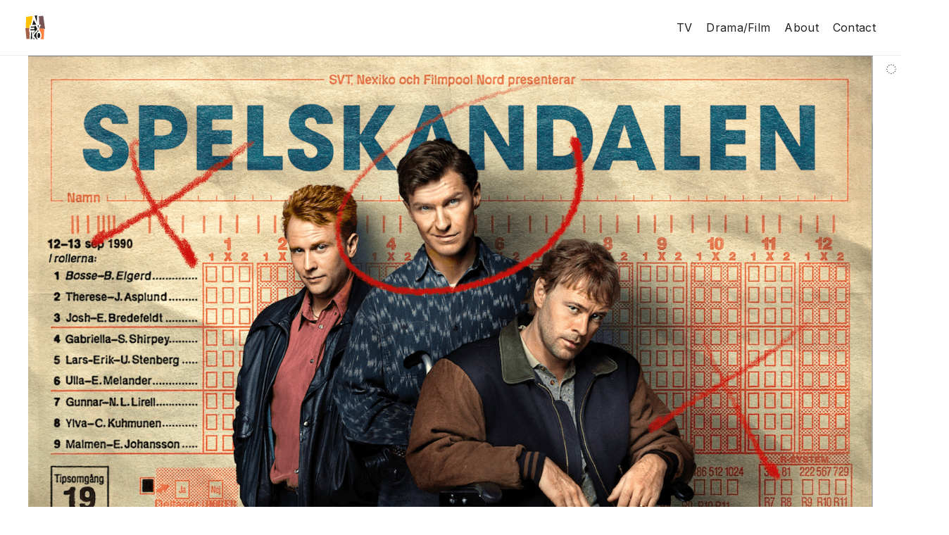

--- FILE ---
content_type: text/html
request_url: https://www.nexiko.com/productions/spelskandalen
body_size: 4300
content:
<!DOCTYPE html><!-- Last Published: Tue Oct 28 2025 14:19:10 GMT+0000 (Coordinated Universal Time) --><html data-wf-domain="www.nexiko.com" data-wf-page="621113e4d0d13f86cabff59a" data-wf-site="62110a605fdbb378a8dae263" lang="en" data-wf-collection="621113e4d0d13f1f3fbff598" data-wf-item-slug="spelskandalen"><head><meta charset="utf-8"/><title>Spelskandalen — a Nexiko production</title><meta content="In the fast-paced drama series The Big Fix, a small-town boy from the very north of Sweden wants to discover the big wide world – but gets eaten alive by it. The betting and sports&#x27; fanatic Bosse sets out on a hunt for the big money while betting on horse racing, ice hockey and local soccer teams. Bosse is great with numbers and is swept by his feet when entering the world of big thrills, great risks, shady bookmakers and stormy relationships, all while aiming to win big. The Big Fix is inspired by true events and people in a notorious scandal that shook Swedish sport&#x27;s world in the early 90&#x27;s." name="description"/><meta content="Spelskandalen — a Nexiko production" property="og:title"/><meta content="In the fast-paced drama series The Big Fix, a small-town boy from the very north of Sweden wants to discover the big wide world – but gets eaten alive by it. The betting and sports&#x27; fanatic Bosse sets out on a hunt for the big money while betting on horse racing, ice hockey and local soccer teams. Bosse is great with numbers and is swept by his feet when entering the world of big thrills, great risks, shady bookmakers and stormy relationships, all while aiming to win big. The Big Fix is inspired by true events and people in a notorious scandal that shook Swedish sport&#x27;s world in the early 90&#x27;s." property="og:description"/><meta content="https://cdn.prod.website-files.com/62110a605fdbb37d44dae271/6328473bb1b370df09400e13_Ska%CC%88rmavbild%202022-09-19%20kl.%2012.39.59.png" property="og:image"/><meta content="Spelskandalen — a Nexiko production" property="twitter:title"/><meta content="In the fast-paced drama series The Big Fix, a small-town boy from the very north of Sweden wants to discover the big wide world – but gets eaten alive by it. The betting and sports&#x27; fanatic Bosse sets out on a hunt for the big money while betting on horse racing, ice hockey and local soccer teams. Bosse is great with numbers and is swept by his feet when entering the world of big thrills, great risks, shady bookmakers and stormy relationships, all while aiming to win big. The Big Fix is inspired by true events and people in a notorious scandal that shook Swedish sport&#x27;s world in the early 90&#x27;s." property="twitter:description"/><meta content="https://cdn.prod.website-files.com/62110a605fdbb37d44dae271/6328473bb1b370df09400e13_Ska%CC%88rmavbild%202022-09-19%20kl.%2012.39.59.png" property="twitter:image"/><meta property="og:type" content="website"/><meta content="summary_large_image" name="twitter:card"/><meta content="width=device-width, initial-scale=1" name="viewport"/><link href="https://cdn.prod.website-files.com/62110a605fdbb378a8dae263/css/nex5587.webflow.shared.589f1c9f9.min.css" rel="stylesheet" type="text/css"/><link href="https://fonts.googleapis.com" rel="preconnect"/><link href="https://fonts.gstatic.com" rel="preconnect" crossorigin="anonymous"/><script src="https://ajax.googleapis.com/ajax/libs/webfont/1.6.26/webfont.js" type="text/javascript"></script><script type="text/javascript">WebFont.load({  google: {    families: ["Work Sans:100,200,300,regular,500,600,700,800,900","Inter:regular,700:latin,latin-ext"]  }});</script><script type="text/javascript">!function(o,c){var n=c.documentElement,t=" w-mod-";n.className+=t+"js",("ontouchstart"in o||o.DocumentTouch&&c instanceof DocumentTouch)&&(n.className+=t+"touch")}(window,document);</script><link href="https://cdn.prod.website-files.com/62110a605fdbb378a8dae263/6212b3b1ef45f235a17b6daa_NEXIKO-FAVICON.png" rel="shortcut icon" type="image/x-icon"/><link href="https://cdn.prod.website-files.com/62110a605fdbb378a8dae263/624a9da79d20bc198a7c160c_nexiko-webclip.png" rel="apple-touch-icon"/><link href="https://www.nexiko.com/productions/spelskandalen" rel="canonical"/><meta name="ahrefs-site-verification" content="ea56e1731aee28d4e008f199894f771afc7967a57e9447229d740b7710a5f852"><script type="text/javascript">window.__WEBFLOW_CURRENCY_SETTINGS = {"currencyCode":"USD","symbol":"$","decimal":".","fractionDigits":2,"group":",","template":"{{wf {\"path\":\"symbol\",\"type\":\"PlainText\"} }} {{wf {\"path\":\"amount\",\"type\":\"CommercePrice\"} }} {{wf {\"path\":\"currencyCode\",\"type\":\"PlainText\"} }}","hideDecimalForWholeNumbers":false};</script></head><body><div data-collapse="medium" data-animation="default" data-duration="400" data-no-scroll="1" data-easing="ease" data-easing2="ease" role="banner" class="navbar1 active-nav1 w-nav"><div class="nav1-wrap"><a href="/" id="w-node-_6b97727c-ab9e-ee64-1eb3-aaeac4234684-c4234682" class="brand w-nav-brand"><img src="https://cdn.prod.website-files.com/62110a605fdbb378a8dae263/62111283d5818475b4b19e7c_nexiko-logo-white.svg" loading="lazy" alt="" width="28" class="brand-logo"/></a><div id="w-node-_6b97727c-ab9e-ee64-1eb3-aaeac4234686-c4234682" class="nav1-menu-wrap"><nav role="navigation" class="nav1-menu w-nav-menu"><a href="https://www.nexiko.com/type/tv" class="nav-link w-nav-link">TV</a><a href="https://www.nexiko.com/type/drama" class="nav-link w-nav-link">Drama/Film</a><a href="/about-nexiko" class="nav-link w-nav-link">About</a><a href="/contact-nexiko" class="nav-link last w-nav-link">Contact</a></nav><div class="menu-button w-nav-button"><img src="https://cdn.prod.website-files.com/62110a605fdbb378a8dae263/6215471e8ff6d331daf57535_nexiko-menu-icon.svg" width="20" alt="" class="menu-icon"/></div></div></div></div><div class="wrapper m36"><img src="https://cdn.prod.website-files.com/62110a605fdbb37d44dae271/6328473bb1b370df09400e13_Ska%CC%88rmavbild%202022-09-19%20kl.%2012.39.59.png" loading="lazy" alt="Spelskandalen" class="collection-list-wrapper-mobile-hero"/><div class="section"><div class="content19-grid"><div id="w-node-_6ff2313b-2f09-8f19-d29a-cf0f09999cea-cabff59a" class="image-wrap-production"><img src="https://cdn.prod.website-files.com/62110a605fdbb37d44dae271/6328473bb1b370df09400e13_Ska%CC%88rmavbild%202022-09-19%20kl.%2012.39.59.png" loading="lazy" alt="Spelskandalen" class="image-4"/><img src="https://cdn.prod.website-files.com/62110a605fdbb37d44dae271/6213628dd140819726319706_svt-white.png" loading="lazy" alt="SVT" sizes="100vw" srcset="https://cdn.prod.website-files.com/62110a605fdbb37d44dae271/6213628dd140819726319706_svt-white-p-500.png 500w, https://cdn.prod.website-files.com/62110a605fdbb37d44dae271/6213628dd140819726319706_svt-white-p-800.png 800w, https://cdn.prod.website-files.com/62110a605fdbb37d44dae271/6213628dd140819726319706_svt-white-p-1080.png 1080w, https://cdn.prod.website-files.com/62110a605fdbb37d44dae271/6213628dd140819726319706_svt-white.png 1200w" class="broadcaster-logo small"/><img alt="Creative Europe" loading="lazy" src="https://cdn.prod.website-files.com/62110a605fdbb378a8dae263/6363c7a5c6950f8e1ac2cfb3_creative-europe.svg" class="broadcaster-logo small creative-europe-left"/></div><div id="w-node-_75d3ccf8-3a00-91ce-130b-704f0048817c-cabff59a" class="content19-sticky-wrap"><h1 class="notop">Spelskandalen</h1><a href="#" id="w-node-_769441ee-01d2-1302-107d-54f63cd76d92-cabff59a" class="lightbox-link-2 w-inline-block w-lightbox"><img src="https://cdn.prod.website-files.com/62110a605fdbb378a8dae263/6215431569e762b22a4a635f_nexiko-play-icon.svg" loading="lazy" alt="" class="image-2"/><div>Play trailer</div><script type="application/json" class="w-json">{
  "items": [
    {
      "url": "https://vimeo.com/751137654",
      "originalUrl": "https://vimeo.com/751137654",
      "width": 1920,
      "height": 1080,
      "thumbnailUrl": "https://i.vimeocdn.com/video/1510195137-3ec6498dc0a2f2e89cb56400bffc4422ce275619631f888f3ff1ce7a2c459196-d_1280",
      "html": "<iframe class=\"embedly-embed\" src=\"//cdn.embedly.com/widgets/media.html?src=https%3A%2F%2Fplayer.vimeo.com%2Fvideo%2F751137654%3Fh%3D4b24be7d0f%26app_id%3D122963&dntp=1&display_name=Vimeo&url=https%3A%2F%2Fvimeo.com%2F751137654&image=https%3A%2F%2Fi.vimeocdn.com%2Fvideo%2F1510195137-3ec6498dc0a2f2e89cb56400bffc4422ce275619631f888f3ff1ce7a2c459196-d_1280&key=96f1f04c5f4143bcb0f2e68c87d65feb&type=text%2Fhtml&schema=vimeo\" width=\"1920\" height=\"1080\" scrolling=\"no\" title=\"Vimeo embed\" frameborder=\"0\" allow=\"autoplay; fullscreen\" allowfullscreen=\"true\"></iframe>",
      "type": "video"
    }
  ],
  "group": ""
}</script></a><a href="#" class="lightbox-link-2 w-inline-block w-condition-invisible"><img src="https://cdn.prod.website-files.com/62110a605fdbb378a8dae263/64f0b54c62f33df8c822b6ec_nexiko-external-stream-icon.svg" loading="lazy" alt="" class="image-2 stream"/><div>Where to watch</div></a></div><div id="w-node-_75d3ccf8-3a00-91ce-130b-704f0048817f-cabff59a"><div class="content19-items-wrap"><div class="paragraph m36">In the fast-paced drama series The Big Fix, a small-town boy from the very north of Sweden wants to discover the big wide world – but gets eaten alive by it. The betting and sports&#x27; fanatic Bosse sets out on a hunt for the big money while betting on horse racing, ice hockey and local soccer teams. Bosse is great with numbers and is swept by his feet when entering the world of big thrills, great risks, shady bookmakers and stormy relationships, all while aiming to win big. The Big Fix is inspired by true events and people in a notorious scandal that shook Swedish sport&#x27;s world in the early 90&#x27;s. </div><div class="rich-text-block minusmarg w-dyn-bind-empty w-richtext"></div><div id="w-node-_06578b44-009a-3e0d-e8e8-85de02705bd7-cabff59a" class="div-block-4 m36"><div class="production-info-block"><h2 class="text-label">CATEGORY</h2><div class="paragraph">Drama</div></div><div class="production-info-block"><h2 class="text-label">Genre</h2><div class="w-dyn-list"><div role="list" class="collection-list w-dyn-items"><div role="listitem" class="collection-item-4 w-dyn-item"><div id="w-node-_73bed093-5045-4b60-9d74-de429eaea4c9-cabff59a">Drama</div></div></div></div></div><div class="production-info-block"><h2 class="text-label">Release year</h2><div class="paragraph">2022</div></div><div class="production-info-block"><h2 class="text-label">English title</h2><div class="paragraph">The Big Fix</div></div><div class="production-info-block"><h2 class="text-label">Format</h2><div class="paragraph">6 episodes x 45 minutes</div></div><div class="production-info-block w-condition-invisible"><h2 class="text-label">NO. OF SEASONS</h2><div class="paragraph w-dyn-bind-empty"></div></div><div class="production-info-block"><h2 class="text-label">BROADCASTER</h2><div class="paragraph">SVT</div></div><div class="production-info-block"><h2 class="text-label">PRODUCER</h2><div class="paragraph">Anette Brantin</div></div><div class="production-info-block"><h2 class="text-label">Director</h2><div class="paragraph">Patrik Eklund, Jens Östberg</div></div><div class="production-info-block"><h2 class="text-label">HEAD WRITER</h2><div class="paragraph">Dennis Magnusson</div></div><div class="production-info-block w-condition-invisible"><h2 class="text-label">WRITER</h2><div class="paragraph w-dyn-bind-empty"></div></div><div class="production-info-block"><h2 class="text-label">PRODUCTION COUNTRY</h2><div class="paragraph">Sweden</div></div><div class="production-info-block w-condition-invisible"><h2 class="text-label">Awards</h2><div class="paragraph w-dyn-bind-empty"></div></div><div class="production-info-block w-condition-invisible"><h2 class="text-label">FORMAT ALSO IN</h2><div class="w-dyn-list"><div class="w-dyn-empty"><div>No items found.</div></div></div></div><div class="production-info-block w-condition-invisible"><h2 class="text-label">INTERNATIONAL SALES</h2><div class="paragraph w-dyn-bind-empty"></div></div></div><div id="w-node-_7673b8cf-a521-67dc-076a-4ef5165e4481-cabff59a" class="div-block-5 w-condition-invisible"><div id="w-node-_67df2323-12f0-c7b1-fef6-c858f265ba4c-cabff59a" class="w-dyn-list"><script type="text/x-wf-template" id="wf-template-67df2323-12f0-c7b1-fef6-c858f265ba4d">%3Cdiv%20role%3D%22listitem%22%20class%3D%22collection-item-2%20w-dyn-item%20w-dyn-repeater-item%22%3E%3Cimg%20alt%3D%22%22%20loading%3D%22lazy%22%20id%3D%22w-node-_89c544bf-d227-17da-5c64-4d2b5957beae-cabff59a%22%20src%3D%22%22%20class%3D%22w-dyn-bind-empty%22%2F%3E%3C%2Fdiv%3E</script><div role="list" class="w-dyn-items w-dyn-hide"></div><div class="empty-state-2 w-dyn-empty"><div>No items found.</div></div></div></div><div class="div-block-6"><div class="text-label w-embed">For more material, please <a target="_blank" class="Small Text Link" href="mailto:viggo.eklund@nexiko.com?subject=Hej Nexiko (via Spelskandalen)">E-MAIL US</a>.</div></div></div></div></div></div></div><div class="section footer"><div class="w-layout-grid footer4-grid"><div id="w-node-c8bd5947-2681-0f5b-ad42-78cf2019c270-2019c26e" class="footer4-left"><a href="https://www.instagram.com/nexikotv/" target="_blank" class="small-caps-link">Instagram</a><a href="https://www.facebook.com/nexikotv/" target="_blank" class="small-caps-link">Facebook</a><a href="/privacy-policy" class="small-caps-link">Privacy Policy</a><a href="/cookie-policy" class="small-caps-link">Cookie Policy</a><a href="/unsolicited-material-policy" class="small-caps-link">Unsolicited Material</a><a href="https://okino.se/" target="_blank" class="small-caps-link">Credits</a></div><div id="w-node-c8bd5947-2681-0f5b-ad42-78cf2019c27c-2019c26e" class="footer4-right"><div class="text-label nobottom">© 2025 Nexiko AB</div></div></div></div><script src="https://d3e54v103j8qbb.cloudfront.net/js/jquery-3.5.1.min.dc5e7f18c8.js?site=62110a605fdbb378a8dae263" type="text/javascript" integrity="sha256-9/aliU8dGd2tb6OSsuzixeV4y/faTqgFtohetphbbj0=" crossorigin="anonymous"></script><script src="https://cdn.prod.website-files.com/62110a605fdbb378a8dae263/js/webflow.schunk.0e77e8610c42c2bf.js" type="text/javascript"></script><script src="https://cdn.prod.website-files.com/62110a605fdbb378a8dae263/js/webflow.schunk.35a37b01ab489a10.js" type="text/javascript"></script><script src="https://cdn.prod.website-files.com/62110a605fdbb378a8dae263/js/webflow.73bcc9a8.06f2c14eb4d5f33f.js" type="text/javascript"></script></body></html>

--- FILE ---
content_type: text/css
request_url: https://cdn.prod.website-files.com/62110a605fdbb378a8dae263/css/nex5587.webflow.shared.589f1c9f9.min.css
body_size: 28563
content:
html{-webkit-text-size-adjust:100%;-ms-text-size-adjust:100%;font-family:sans-serif}body{margin:0}article,aside,details,figcaption,figure,footer,header,hgroup,main,menu,nav,section,summary{display:block}audio,canvas,progress,video{vertical-align:baseline;display:inline-block}audio:not([controls]){height:0;display:none}[hidden],template{display:none}a{background-color:#0000}a:active,a:hover{outline:0}abbr[title]{border-bottom:1px dotted}b,strong{font-weight:700}dfn{font-style:italic}h1{margin:.67em 0;font-size:2em}mark{color:#000;background:#ff0}small{font-size:80%}sub,sup{vertical-align:baseline;font-size:75%;line-height:0;position:relative}sup{top:-.5em}sub{bottom:-.25em}img{border:0}svg:not(:root){overflow:hidden}hr{box-sizing:content-box;height:0}pre{overflow:auto}code,kbd,pre,samp{font-family:monospace;font-size:1em}button,input,optgroup,select,textarea{color:inherit;font:inherit;margin:0}button{overflow:visible}button,select{text-transform:none}button,html input[type=button],input[type=reset]{-webkit-appearance:button;cursor:pointer}button[disabled],html input[disabled]{cursor:default}button::-moz-focus-inner,input::-moz-focus-inner{border:0;padding:0}input{line-height:normal}input[type=checkbox],input[type=radio]{box-sizing:border-box;padding:0}input[type=number]::-webkit-inner-spin-button,input[type=number]::-webkit-outer-spin-button{height:auto}input[type=search]{-webkit-appearance:none}input[type=search]::-webkit-search-cancel-button,input[type=search]::-webkit-search-decoration{-webkit-appearance:none}legend{border:0;padding:0}textarea{overflow:auto}optgroup{font-weight:700}table{border-collapse:collapse;border-spacing:0}td,th{padding:0}@font-face{font-family:webflow-icons;src:url([data-uri])format("truetype");font-weight:400;font-style:normal}[class^=w-icon-],[class*=\ w-icon-]{speak:none;font-variant:normal;text-transform:none;-webkit-font-smoothing:antialiased;-moz-osx-font-smoothing:grayscale;font-style:normal;font-weight:400;line-height:1;font-family:webflow-icons!important}.w-icon-slider-right:before{content:""}.w-icon-slider-left:before{content:""}.w-icon-nav-menu:before{content:""}.w-icon-arrow-down:before,.w-icon-dropdown-toggle:before{content:""}.w-icon-file-upload-remove:before{content:""}.w-icon-file-upload-icon:before{content:""}*{box-sizing:border-box}html{height:100%}body{color:#333;background-color:#fff;min-height:100%;margin:0;font-family:Arial,sans-serif;font-size:14px;line-height:20px}img{vertical-align:middle;max-width:100%;display:inline-block}html.w-mod-touch *{background-attachment:scroll!important}.w-block{display:block}.w-inline-block{max-width:100%;display:inline-block}.w-clearfix:before,.w-clearfix:after{content:" ";grid-area:1/1/2/2;display:table}.w-clearfix:after{clear:both}.w-hidden{display:none}.w-button{color:#fff;line-height:inherit;cursor:pointer;background-color:#3898ec;border:0;border-radius:0;padding:9px 15px;text-decoration:none;display:inline-block}input.w-button{-webkit-appearance:button}html[data-w-dynpage] [data-w-cloak]{color:#0000!important}.w-code-block{margin:unset}pre.w-code-block code{all:inherit}.w-optimization{display:contents}.w-webflow-badge,.w-webflow-badge>img{box-sizing:unset;width:unset;height:unset;max-height:unset;max-width:unset;min-height:unset;min-width:unset;margin:unset;padding:unset;float:unset;clear:unset;border:unset;border-radius:unset;background:unset;background-image:unset;background-position:unset;background-size:unset;background-repeat:unset;background-origin:unset;background-clip:unset;background-attachment:unset;background-color:unset;box-shadow:unset;transform:unset;direction:unset;font-family:unset;font-weight:unset;color:unset;font-size:unset;line-height:unset;font-style:unset;font-variant:unset;text-align:unset;letter-spacing:unset;-webkit-text-decoration:unset;text-decoration:unset;text-indent:unset;text-transform:unset;list-style-type:unset;text-shadow:unset;vertical-align:unset;cursor:unset;white-space:unset;word-break:unset;word-spacing:unset;word-wrap:unset;transition:unset}.w-webflow-badge{white-space:nowrap;cursor:pointer;box-shadow:0 0 0 1px #0000001a,0 1px 3px #0000001a;visibility:visible!important;opacity:1!important;z-index:2147483647!important;color:#aaadb0!important;overflow:unset!important;background-color:#fff!important;border-radius:3px!important;width:auto!important;height:auto!important;margin:0!important;padding:6px!important;font-size:12px!important;line-height:14px!important;text-decoration:none!important;display:inline-block!important;position:fixed!important;inset:auto 12px 12px auto!important;transform:none!important}.w-webflow-badge>img{position:unset;visibility:unset!important;opacity:1!important;vertical-align:middle!important;display:inline-block!important}h1,h2,h3,h4,h5,h6{margin-bottom:10px;font-weight:700}h1{margin-top:20px;font-size:38px;line-height:44px}h2{margin-top:20px;font-size:32px;line-height:36px}h3{margin-top:20px;font-size:24px;line-height:30px}h4{margin-top:10px;font-size:18px;line-height:24px}h5{margin-top:10px;font-size:14px;line-height:20px}h6{margin-top:10px;font-size:12px;line-height:18px}p{margin-top:0;margin-bottom:10px}blockquote{border-left:5px solid #e2e2e2;margin:0 0 10px;padding:10px 20px;font-size:18px;line-height:22px}figure{margin:0 0 10px}figcaption{text-align:center;margin-top:5px}ul,ol{margin-top:0;margin-bottom:10px;padding-left:40px}.w-list-unstyled{padding-left:0;list-style:none}.w-embed:before,.w-embed:after{content:" ";grid-area:1/1/2/2;display:table}.w-embed:after{clear:both}.w-video{width:100%;padding:0;position:relative}.w-video iframe,.w-video object,.w-video embed{border:none;width:100%;height:100%;position:absolute;top:0;left:0}fieldset{border:0;margin:0;padding:0}button,[type=button],[type=reset]{cursor:pointer;-webkit-appearance:button;border:0}.w-form{margin:0 0 15px}.w-form-done{text-align:center;background-color:#ddd;padding:20px;display:none}.w-form-fail{background-color:#ffdede;margin-top:10px;padding:10px;display:none}label{margin-bottom:5px;font-weight:700;display:block}.w-input,.w-select{color:#333;vertical-align:middle;background-color:#fff;border:1px solid #ccc;width:100%;height:38px;margin-bottom:10px;padding:8px 12px;font-size:14px;line-height:1.42857;display:block}.w-input::placeholder,.w-select::placeholder{color:#999}.w-input:focus,.w-select:focus{border-color:#3898ec;outline:0}.w-input[disabled],.w-select[disabled],.w-input[readonly],.w-select[readonly],fieldset[disabled] .w-input,fieldset[disabled] .w-select{cursor:not-allowed}.w-input[disabled]:not(.w-input-disabled),.w-select[disabled]:not(.w-input-disabled),.w-input[readonly],.w-select[readonly],fieldset[disabled]:not(.w-input-disabled) .w-input,fieldset[disabled]:not(.w-input-disabled) .w-select{background-color:#eee}textarea.w-input,textarea.w-select{height:auto}.w-select{background-color:#f3f3f3}.w-select[multiple]{height:auto}.w-form-label{cursor:pointer;margin-bottom:0;font-weight:400;display:inline-block}.w-radio{margin-bottom:5px;padding-left:20px;display:block}.w-radio:before,.w-radio:after{content:" ";grid-area:1/1/2/2;display:table}.w-radio:after{clear:both}.w-radio-input{float:left;margin:3px 0 0 -20px;line-height:normal}.w-file-upload{margin-bottom:10px;display:block}.w-file-upload-input{opacity:0;z-index:-100;width:.1px;height:.1px;position:absolute;overflow:hidden}.w-file-upload-default,.w-file-upload-uploading,.w-file-upload-success{color:#333;display:inline-block}.w-file-upload-error{margin-top:10px;display:block}.w-file-upload-default.w-hidden,.w-file-upload-uploading.w-hidden,.w-file-upload-error.w-hidden,.w-file-upload-success.w-hidden{display:none}.w-file-upload-uploading-btn{cursor:pointer;background-color:#fafafa;border:1px solid #ccc;margin:0;padding:8px 12px;font-size:14px;font-weight:400;display:flex}.w-file-upload-file{background-color:#fafafa;border:1px solid #ccc;flex-grow:1;justify-content:space-between;margin:0;padding:8px 9px 8px 11px;display:flex}.w-file-upload-file-name{font-size:14px;font-weight:400;display:block}.w-file-remove-link{cursor:pointer;width:auto;height:auto;margin-top:3px;margin-left:10px;padding:3px;display:block}.w-icon-file-upload-remove{margin:auto;font-size:10px}.w-file-upload-error-msg{color:#ea384c;padding:2px 0;display:inline-block}.w-file-upload-info{padding:0 12px;line-height:38px;display:inline-block}.w-file-upload-label{cursor:pointer;background-color:#fafafa;border:1px solid #ccc;margin:0;padding:8px 12px;font-size:14px;font-weight:400;display:inline-block}.w-icon-file-upload-icon,.w-icon-file-upload-uploading{width:20px;margin-right:8px;display:inline-block}.w-icon-file-upload-uploading{height:20px}.w-container{max-width:940px;margin-left:auto;margin-right:auto}.w-container:before,.w-container:after{content:" ";grid-area:1/1/2/2;display:table}.w-container:after{clear:both}.w-container .w-row{margin-left:-10px;margin-right:-10px}.w-row:before,.w-row:after{content:" ";grid-area:1/1/2/2;display:table}.w-row:after{clear:both}.w-row .w-row{margin-left:0;margin-right:0}.w-col{float:left;width:100%;min-height:1px;padding-left:10px;padding-right:10px;position:relative}.w-col .w-col{padding-left:0;padding-right:0}.w-col-1{width:8.33333%}.w-col-2{width:16.6667%}.w-col-3{width:25%}.w-col-4{width:33.3333%}.w-col-5{width:41.6667%}.w-col-6{width:50%}.w-col-7{width:58.3333%}.w-col-8{width:66.6667%}.w-col-9{width:75%}.w-col-10{width:83.3333%}.w-col-11{width:91.6667%}.w-col-12{width:100%}.w-hidden-main{display:none!important}@media screen and (max-width:991px){.w-container{max-width:728px}.w-hidden-main{display:inherit!important}.w-hidden-medium{display:none!important}.w-col-medium-1{width:8.33333%}.w-col-medium-2{width:16.6667%}.w-col-medium-3{width:25%}.w-col-medium-4{width:33.3333%}.w-col-medium-5{width:41.6667%}.w-col-medium-6{width:50%}.w-col-medium-7{width:58.3333%}.w-col-medium-8{width:66.6667%}.w-col-medium-9{width:75%}.w-col-medium-10{width:83.3333%}.w-col-medium-11{width:91.6667%}.w-col-medium-12{width:100%}.w-col-stack{width:100%;left:auto;right:auto}}@media screen and (max-width:767px){.w-hidden-main,.w-hidden-medium{display:inherit!important}.w-hidden-small{display:none!important}.w-row,.w-container .w-row{margin-left:0;margin-right:0}.w-col{width:100%;left:auto;right:auto}.w-col-small-1{width:8.33333%}.w-col-small-2{width:16.6667%}.w-col-small-3{width:25%}.w-col-small-4{width:33.3333%}.w-col-small-5{width:41.6667%}.w-col-small-6{width:50%}.w-col-small-7{width:58.3333%}.w-col-small-8{width:66.6667%}.w-col-small-9{width:75%}.w-col-small-10{width:83.3333%}.w-col-small-11{width:91.6667%}.w-col-small-12{width:100%}}@media screen and (max-width:479px){.w-container{max-width:none}.w-hidden-main,.w-hidden-medium,.w-hidden-small{display:inherit!important}.w-hidden-tiny{display:none!important}.w-col{width:100%}.w-col-tiny-1{width:8.33333%}.w-col-tiny-2{width:16.6667%}.w-col-tiny-3{width:25%}.w-col-tiny-4{width:33.3333%}.w-col-tiny-5{width:41.6667%}.w-col-tiny-6{width:50%}.w-col-tiny-7{width:58.3333%}.w-col-tiny-8{width:66.6667%}.w-col-tiny-9{width:75%}.w-col-tiny-10{width:83.3333%}.w-col-tiny-11{width:91.6667%}.w-col-tiny-12{width:100%}}.w-widget{position:relative}.w-widget-map{width:100%;height:400px}.w-widget-map label{width:auto;display:inline}.w-widget-map img{max-width:inherit}.w-widget-map .gm-style-iw{text-align:center}.w-widget-map .gm-style-iw>button{display:none!important}.w-widget-twitter{overflow:hidden}.w-widget-twitter-count-shim{vertical-align:top;text-align:center;background:#fff;border:1px solid #758696;border-radius:3px;width:28px;height:20px;display:inline-block;position:relative}.w-widget-twitter-count-shim *{pointer-events:none;-webkit-user-select:none;user-select:none}.w-widget-twitter-count-shim .w-widget-twitter-count-inner{text-align:center;color:#999;font-family:serif;font-size:15px;line-height:12px;position:relative}.w-widget-twitter-count-shim .w-widget-twitter-count-clear{display:block;position:relative}.w-widget-twitter-count-shim.w--large{width:36px;height:28px}.w-widget-twitter-count-shim.w--large .w-widget-twitter-count-inner{font-size:18px;line-height:18px}.w-widget-twitter-count-shim:not(.w--vertical){margin-left:5px;margin-right:8px}.w-widget-twitter-count-shim:not(.w--vertical).w--large{margin-left:6px}.w-widget-twitter-count-shim:not(.w--vertical):before,.w-widget-twitter-count-shim:not(.w--vertical):after{content:" ";pointer-events:none;border:solid #0000;width:0;height:0;position:absolute;top:50%;left:0}.w-widget-twitter-count-shim:not(.w--vertical):before{border-width:4px;border-color:#75869600 #5d6c7b #75869600 #75869600;margin-top:-4px;margin-left:-9px}.w-widget-twitter-count-shim:not(.w--vertical).w--large:before{border-width:5px;margin-top:-5px;margin-left:-10px}.w-widget-twitter-count-shim:not(.w--vertical):after{border-width:4px;border-color:#fff0 #fff #fff0 #fff0;margin-top:-4px;margin-left:-8px}.w-widget-twitter-count-shim:not(.w--vertical).w--large:after{border-width:5px;margin-top:-5px;margin-left:-9px}.w-widget-twitter-count-shim.w--vertical{width:61px;height:33px;margin-bottom:8px}.w-widget-twitter-count-shim.w--vertical:before,.w-widget-twitter-count-shim.w--vertical:after{content:" ";pointer-events:none;border:solid #0000;width:0;height:0;position:absolute;top:100%;left:50%}.w-widget-twitter-count-shim.w--vertical:before{border-width:5px;border-color:#5d6c7b #75869600 #75869600;margin-left:-5px}.w-widget-twitter-count-shim.w--vertical:after{border-width:4px;border-color:#fff #fff0 #fff0;margin-left:-4px}.w-widget-twitter-count-shim.w--vertical .w-widget-twitter-count-inner{font-size:18px;line-height:22px}.w-widget-twitter-count-shim.w--vertical.w--large{width:76px}.w-background-video{color:#fff;height:500px;position:relative;overflow:hidden}.w-background-video>video{object-fit:cover;z-index:-100;background-position:50%;background-size:cover;width:100%;height:100%;margin:auto;position:absolute;inset:-100%}.w-background-video>video::-webkit-media-controls-start-playback-button{-webkit-appearance:none;display:none!important}.w-background-video--control{background-color:#0000;padding:0;position:absolute;bottom:1em;right:1em}.w-background-video--control>[hidden]{display:none!important}.w-slider{text-align:center;clear:both;-webkit-tap-highlight-color:#0000;tap-highlight-color:#0000;background:#ddd;height:300px;position:relative}.w-slider-mask{z-index:1;white-space:nowrap;height:100%;display:block;position:relative;left:0;right:0;overflow:hidden}.w-slide{vertical-align:top;white-space:normal;text-align:left;width:100%;height:100%;display:inline-block;position:relative}.w-slider-nav{z-index:2;text-align:center;-webkit-tap-highlight-color:#0000;tap-highlight-color:#0000;height:40px;margin:auto;padding-top:10px;position:absolute;inset:auto 0 0}.w-slider-nav.w-round>div{border-radius:100%}.w-slider-nav.w-num>div{font-size:inherit;line-height:inherit;width:auto;height:auto;padding:.2em .5em}.w-slider-nav.w-shadow>div{box-shadow:0 0 3px #3336}.w-slider-nav-invert{color:#fff}.w-slider-nav-invert>div{background-color:#2226}.w-slider-nav-invert>div.w-active{background-color:#222}.w-slider-dot{cursor:pointer;background-color:#fff6;width:1em;height:1em;margin:0 3px .5em;transition:background-color .1s,color .1s;display:inline-block;position:relative}.w-slider-dot.w-active{background-color:#fff}.w-slider-dot:focus{outline:none;box-shadow:0 0 0 2px #fff}.w-slider-dot:focus.w-active{box-shadow:none}.w-slider-arrow-left,.w-slider-arrow-right{cursor:pointer;color:#fff;-webkit-tap-highlight-color:#0000;tap-highlight-color:#0000;-webkit-user-select:none;user-select:none;width:80px;margin:auto;font-size:40px;position:absolute;inset:0;overflow:hidden}.w-slider-arrow-left [class^=w-icon-],.w-slider-arrow-right [class^=w-icon-],.w-slider-arrow-left [class*=\ w-icon-],.w-slider-arrow-right [class*=\ w-icon-]{position:absolute}.w-slider-arrow-left:focus,.w-slider-arrow-right:focus{outline:0}.w-slider-arrow-left{z-index:3;right:auto}.w-slider-arrow-right{z-index:4;left:auto}.w-icon-slider-left,.w-icon-slider-right{width:1em;height:1em;margin:auto;inset:0}.w-slider-aria-label{clip:rect(0 0 0 0);border:0;width:1px;height:1px;margin:-1px;padding:0;position:absolute;overflow:hidden}.w-slider-force-show{display:block!important}.w-dropdown{text-align:left;z-index:900;margin-left:auto;margin-right:auto;display:inline-block;position:relative}.w-dropdown-btn,.w-dropdown-toggle,.w-dropdown-link{vertical-align:top;color:#222;text-align:left;white-space:nowrap;margin-left:auto;margin-right:auto;padding:20px;text-decoration:none;position:relative}.w-dropdown-toggle{-webkit-user-select:none;user-select:none;cursor:pointer;padding-right:40px;display:inline-block}.w-dropdown-toggle:focus{outline:0}.w-icon-dropdown-toggle{width:1em;height:1em;margin:auto 20px auto auto;position:absolute;top:0;bottom:0;right:0}.w-dropdown-list{background:#ddd;min-width:100%;display:none;position:absolute}.w-dropdown-list.w--open{display:block}.w-dropdown-link{color:#222;padding:10px 20px;display:block}.w-dropdown-link.w--current{color:#0082f3}.w-dropdown-link:focus{outline:0}@media screen and (max-width:767px){.w-nav-brand{padding-left:10px}}.w-lightbox-backdrop{cursor:auto;letter-spacing:normal;text-indent:0;text-shadow:none;text-transform:none;visibility:visible;white-space:normal;word-break:normal;word-spacing:normal;word-wrap:normal;color:#fff;text-align:center;z-index:2000;opacity:0;-webkit-user-select:none;-moz-user-select:none;-webkit-tap-highlight-color:transparent;background:#000000e6;outline:0;font-family:Helvetica Neue,Helvetica,Ubuntu,Segoe UI,Verdana,sans-serif;font-size:17px;font-style:normal;font-weight:300;line-height:1.2;list-style:disc;position:fixed;inset:0;-webkit-transform:translate(0)}.w-lightbox-backdrop,.w-lightbox-container{-webkit-overflow-scrolling:touch;height:100%;overflow:auto}.w-lightbox-content{height:100vh;position:relative;overflow:hidden}.w-lightbox-view{opacity:0;width:100vw;height:100vh;position:absolute}.w-lightbox-view:before{content:"";height:100vh}.w-lightbox-group,.w-lightbox-group .w-lightbox-view,.w-lightbox-group .w-lightbox-view:before{height:86vh}.w-lightbox-frame,.w-lightbox-view:before{vertical-align:middle;display:inline-block}.w-lightbox-figure{margin:0;position:relative}.w-lightbox-group .w-lightbox-figure{cursor:pointer}.w-lightbox-img{width:auto;max-width:none;height:auto}.w-lightbox-image{float:none;max-width:100vw;max-height:100vh;display:block}.w-lightbox-group .w-lightbox-image{max-height:86vh}.w-lightbox-caption{text-align:left;text-overflow:ellipsis;white-space:nowrap;background:#0006;padding:.5em 1em;position:absolute;bottom:0;left:0;right:0;overflow:hidden}.w-lightbox-embed{width:100%;height:100%;position:absolute;inset:0}.w-lightbox-control{cursor:pointer;background-position:50%;background-repeat:no-repeat;background-size:24px;width:4em;transition:all .3s;position:absolute;top:0}.w-lightbox-left{background-image:url([data-uri]);display:none;bottom:0;left:0}.w-lightbox-right{background-image:url([data-uri]);display:none;bottom:0;right:0}.w-lightbox-close{background-image:url([data-uri]);background-size:18px;height:2.6em;right:0}.w-lightbox-strip{white-space:nowrap;padding:0 1vh;line-height:0;position:absolute;bottom:0;left:0;right:0;overflow:auto hidden}.w-lightbox-item{box-sizing:content-box;cursor:pointer;width:10vh;padding:2vh 1vh;display:inline-block;-webkit-transform:translate(0,0)}.w-lightbox-active{opacity:.3}.w-lightbox-thumbnail{background:#222;height:10vh;position:relative;overflow:hidden}.w-lightbox-thumbnail-image{position:absolute;top:0;left:0}.w-lightbox-thumbnail .w-lightbox-tall{width:100%;top:50%;transform:translateY(-50%)}.w-lightbox-thumbnail .w-lightbox-wide{height:100%;left:50%;transform:translate(-50%)}.w-lightbox-spinner{box-sizing:border-box;border:5px solid #0006;border-radius:50%;width:40px;height:40px;margin-top:-20px;margin-left:-20px;animation:.8s linear infinite spin;position:absolute;top:50%;left:50%}.w-lightbox-spinner:after{content:"";border:3px solid #0000;border-bottom-color:#fff;border-radius:50%;position:absolute;inset:-4px}.w-lightbox-hide{display:none}.w-lightbox-noscroll{overflow:hidden}@media (min-width:768px){.w-lightbox-content{height:96vh;margin-top:2vh}.w-lightbox-view,.w-lightbox-view:before{height:96vh}.w-lightbox-group,.w-lightbox-group .w-lightbox-view,.w-lightbox-group .w-lightbox-view:before{height:84vh}.w-lightbox-image{max-width:96vw;max-height:96vh}.w-lightbox-group .w-lightbox-image{max-width:82.3vw;max-height:84vh}.w-lightbox-left,.w-lightbox-right{opacity:.5;display:block}.w-lightbox-close{opacity:.8}.w-lightbox-control:hover{opacity:1}}.w-lightbox-inactive,.w-lightbox-inactive:hover{opacity:0}.w-richtext:before,.w-richtext:after{content:" ";grid-area:1/1/2/2;display:table}.w-richtext:after{clear:both}.w-richtext[contenteditable=true]:before,.w-richtext[contenteditable=true]:after{white-space:initial}.w-richtext ol,.w-richtext ul{overflow:hidden}.w-richtext .w-richtext-figure-selected.w-richtext-figure-type-video div:after,.w-richtext .w-richtext-figure-selected[data-rt-type=video] div:after,.w-richtext .w-richtext-figure-selected.w-richtext-figure-type-image div,.w-richtext .w-richtext-figure-selected[data-rt-type=image] div{outline:2px solid #2895f7}.w-richtext figure.w-richtext-figure-type-video>div:after,.w-richtext figure[data-rt-type=video]>div:after{content:"";display:none;position:absolute;inset:0}.w-richtext figure{max-width:60%;position:relative}.w-richtext figure>div:before{cursor:default!important}.w-richtext figure img{width:100%}.w-richtext figure figcaption.w-richtext-figcaption-placeholder{opacity:.6}.w-richtext figure div{color:#0000;font-size:0}.w-richtext figure.w-richtext-figure-type-image,.w-richtext figure[data-rt-type=image]{display:table}.w-richtext figure.w-richtext-figure-type-image>div,.w-richtext figure[data-rt-type=image]>div{display:inline-block}.w-richtext figure.w-richtext-figure-type-image>figcaption,.w-richtext figure[data-rt-type=image]>figcaption{caption-side:bottom;display:table-caption}.w-richtext figure.w-richtext-figure-type-video,.w-richtext figure[data-rt-type=video]{width:60%;height:0}.w-richtext figure.w-richtext-figure-type-video iframe,.w-richtext figure[data-rt-type=video] iframe{width:100%;height:100%;position:absolute;top:0;left:0}.w-richtext figure.w-richtext-figure-type-video>div,.w-richtext figure[data-rt-type=video]>div{width:100%}.w-richtext figure.w-richtext-align-center{clear:both;margin-left:auto;margin-right:auto}.w-richtext figure.w-richtext-align-center.w-richtext-figure-type-image>div,.w-richtext figure.w-richtext-align-center[data-rt-type=image]>div{max-width:100%}.w-richtext figure.w-richtext-align-normal{clear:both}.w-richtext figure.w-richtext-align-fullwidth{text-align:center;clear:both;width:100%;max-width:100%;margin-left:auto;margin-right:auto;display:block}.w-richtext figure.w-richtext-align-fullwidth>div{padding-bottom:inherit;display:inline-block}.w-richtext figure.w-richtext-align-fullwidth>figcaption{display:block}.w-richtext figure.w-richtext-align-floatleft{float:left;clear:none;margin-right:15px}.w-richtext figure.w-richtext-align-floatright{float:right;clear:none;margin-left:15px}.w-nav{z-index:1000;background:#ddd;position:relative}.w-nav:before,.w-nav:after{content:" ";grid-area:1/1/2/2;display:table}.w-nav:after{clear:both}.w-nav-brand{float:left;color:#333;text-decoration:none;position:relative}.w-nav-link{vertical-align:top;color:#222;text-align:left;margin-left:auto;margin-right:auto;padding:20px;text-decoration:none;display:inline-block;position:relative}.w-nav-link.w--current{color:#0082f3}.w-nav-menu{float:right;position:relative}[data-nav-menu-open]{text-align:center;background:#c8c8c8;min-width:200px;position:absolute;top:100%;left:0;right:0;overflow:visible;display:block!important}.w--nav-link-open{display:block;position:relative}.w-nav-overlay{width:100%;display:none;position:absolute;top:100%;left:0;right:0;overflow:hidden}.w-nav-overlay [data-nav-menu-open]{top:0}.w-nav[data-animation=over-left] .w-nav-overlay{width:auto}.w-nav[data-animation=over-left] .w-nav-overlay,.w-nav[data-animation=over-left] [data-nav-menu-open]{z-index:1;top:0;right:auto}.w-nav[data-animation=over-right] .w-nav-overlay{width:auto}.w-nav[data-animation=over-right] .w-nav-overlay,.w-nav[data-animation=over-right] [data-nav-menu-open]{z-index:1;top:0;left:auto}.w-nav-button{float:right;cursor:pointer;-webkit-tap-highlight-color:#0000;tap-highlight-color:#0000;-webkit-user-select:none;user-select:none;padding:18px;font-size:24px;display:none;position:relative}.w-nav-button:focus{outline:0}.w-nav-button.w--open{color:#fff;background-color:#c8c8c8}.w-nav[data-collapse=all] .w-nav-menu{display:none}.w-nav[data-collapse=all] .w-nav-button,.w--nav-dropdown-open,.w--nav-dropdown-toggle-open{display:block}.w--nav-dropdown-list-open{position:static}@media screen and (max-width:991px){.w-nav[data-collapse=medium] .w-nav-menu{display:none}.w-nav[data-collapse=medium] .w-nav-button{display:block}}@media screen and (max-width:767px){.w-nav[data-collapse=small] .w-nav-menu{display:none}.w-nav[data-collapse=small] .w-nav-button{display:block}.w-nav-brand{padding-left:10px}}@media screen and (max-width:479px){.w-nav[data-collapse=tiny] .w-nav-menu{display:none}.w-nav[data-collapse=tiny] .w-nav-button{display:block}}.w-tabs{position:relative}.w-tabs:before,.w-tabs:after{content:" ";grid-area:1/1/2/2;display:table}.w-tabs:after{clear:both}.w-tab-menu{position:relative}.w-tab-link{vertical-align:top;text-align:left;cursor:pointer;color:#222;background-color:#ddd;padding:9px 30px;text-decoration:none;display:inline-block;position:relative}.w-tab-link.w--current{background-color:#c8c8c8}.w-tab-link:focus{outline:0}.w-tab-content{display:block;position:relative;overflow:hidden}.w-tab-pane{display:none;position:relative}.w--tab-active{display:block}@media screen and (max-width:479px){.w-tab-link{display:block}}.w-ix-emptyfix:after{content:""}@keyframes spin{0%{transform:rotate(0)}to{transform:rotate(360deg)}}.w-dyn-empty{background-color:#ddd;padding:10px}.w-dyn-hide,.w-dyn-bind-empty,.w-condition-invisible{display:none!important}.wf-layout-layout{display:grid}:root{--18181d:#18181d;--white:white;--white-smoke:#ebedee;--rosy-brown:#af9387;--black:black;--indian-red:#db4b68;--sea-green:#12b878}.w-layout-grid{grid-row-gap:16px;grid-column-gap:16px;grid-template-rows:auto auto;grid-template-columns:1fr 1fr;grid-auto-columns:1fr;display:grid}.w-commerce-commercecheckoutformcontainer{background-color:#f5f5f5;width:100%;min-height:100vh;padding:20px}.w-commerce-commercelayoutcontainer{justify-content:center;align-items:flex-start;display:flex}.w-commerce-commercelayoutmain{flex:0 800px;margin-right:20px}.w-commerce-commercecartapplepaybutton{color:#fff;cursor:pointer;-webkit-appearance:none;appearance:none;background-color:#000;border-width:0;border-radius:2px;align-items:center;height:38px;min-height:30px;margin-bottom:8px;padding:0;text-decoration:none;display:flex}.w-commerce-commercecartapplepayicon{width:100%;height:50%;min-height:20px}.w-commerce-commercecartquickcheckoutbutton{color:#fff;cursor:pointer;-webkit-appearance:none;appearance:none;background-color:#000;border-width:0;border-radius:2px;justify-content:center;align-items:center;height:38px;margin-bottom:8px;padding:0 15px;text-decoration:none;display:flex}.w-commerce-commercequickcheckoutgoogleicon,.w-commerce-commercequickcheckoutmicrosofticon{margin-right:8px;display:block}.w-commerce-commercecheckoutcustomerinfowrapper{margin-bottom:20px}.w-commerce-commercecheckoutblockheader{background-color:#fff;border:1px solid #e6e6e6;justify-content:space-between;align-items:baseline;padding:4px 20px;display:flex}.w-commerce-commercecheckoutblockcontent{background-color:#fff;border-bottom:1px solid #e6e6e6;border-left:1px solid #e6e6e6;border-right:1px solid #e6e6e6;padding:20px}.w-commerce-commercecheckoutlabel{margin-bottom:8px}.w-commerce-commercecheckoutemailinput{-webkit-appearance:none;appearance:none;background-color:#fafafa;border:1px solid #ddd;border-radius:3px;width:100%;height:38px;margin-bottom:0;padding:8px 12px;line-height:20px;display:block}.w-commerce-commercecheckoutemailinput::placeholder{color:#999}.w-commerce-commercecheckoutemailinput:focus{border-color:#3898ec;outline-style:none}.w-commerce-commercecheckoutshippingaddresswrapper{margin-bottom:20px}.w-commerce-commercecheckoutshippingfullname{-webkit-appearance:none;appearance:none;background-color:#fafafa;border:1px solid #ddd;border-radius:3px;width:100%;height:38px;margin-bottom:16px;padding:8px 12px;line-height:20px;display:block}.w-commerce-commercecheckoutshippingfullname::placeholder{color:#999}.w-commerce-commercecheckoutshippingfullname:focus{border-color:#3898ec;outline-style:none}.w-commerce-commercecheckoutshippingstreetaddress{-webkit-appearance:none;appearance:none;background-color:#fafafa;border:1px solid #ddd;border-radius:3px;width:100%;height:38px;margin-bottom:16px;padding:8px 12px;line-height:20px;display:block}.w-commerce-commercecheckoutshippingstreetaddress::placeholder{color:#999}.w-commerce-commercecheckoutshippingstreetaddress:focus{border-color:#3898ec;outline-style:none}.w-commerce-commercecheckoutshippingstreetaddressoptional{-webkit-appearance:none;appearance:none;background-color:#fafafa;border:1px solid #ddd;border-radius:3px;width:100%;height:38px;margin-bottom:16px;padding:8px 12px;line-height:20px;display:block}.w-commerce-commercecheckoutshippingstreetaddressoptional::placeholder{color:#999}.w-commerce-commercecheckoutshippingstreetaddressoptional:focus{border-color:#3898ec;outline-style:none}.w-commerce-commercecheckoutrow{margin-left:-8px;margin-right:-8px;display:flex}.w-commerce-commercecheckoutcolumn{flex:1;padding-left:8px;padding-right:8px}.w-commerce-commercecheckoutshippingcity{-webkit-appearance:none;appearance:none;background-color:#fafafa;border:1px solid #ddd;border-radius:3px;width:100%;height:38px;margin-bottom:16px;padding:8px 12px;line-height:20px;display:block}.w-commerce-commercecheckoutshippingcity::placeholder{color:#999}.w-commerce-commercecheckoutshippingcity:focus{border-color:#3898ec;outline-style:none}.w-commerce-commercecheckoutshippingstateprovince{-webkit-appearance:none;appearance:none;background-color:#fafafa;border:1px solid #ddd;border-radius:3px;width:100%;height:38px;margin-bottom:16px;padding:8px 12px;line-height:20px;display:block}.w-commerce-commercecheckoutshippingstateprovince::placeholder{color:#999}.w-commerce-commercecheckoutshippingstateprovince:focus{border-color:#3898ec;outline-style:none}.w-commerce-commercecheckoutshippingzippostalcode{-webkit-appearance:none;appearance:none;background-color:#fafafa;border:1px solid #ddd;border-radius:3px;width:100%;height:38px;margin-bottom:16px;padding:8px 12px;line-height:20px;display:block}.w-commerce-commercecheckoutshippingzippostalcode::placeholder{color:#999}.w-commerce-commercecheckoutshippingzippostalcode:focus{border-color:#3898ec;outline-style:none}.w-commerce-commercecheckoutshippingcountryselector{-webkit-appearance:none;appearance:none;background-color:#fafafa;border:1px solid #ddd;border-radius:3px;width:100%;height:38px;margin-bottom:0;padding:8px 12px;line-height:20px;display:block}.w-commerce-commercecheckoutshippingcountryselector::placeholder{color:#999}.w-commerce-commercecheckoutshippingcountryselector:focus{border-color:#3898ec;outline-style:none}.w-commerce-commercecheckoutshippingmethodswrapper{margin-bottom:20px}.w-commerce-commercecheckoutshippingmethodslist{border-left:1px solid #e6e6e6;border-right:1px solid #e6e6e6}.w-commerce-commercecheckoutshippingmethoditem{background-color:#fff;border-bottom:1px solid #e6e6e6;flex-direction:row;align-items:baseline;margin-bottom:0;padding:16px;font-weight:400;display:flex}.w-commerce-commercecheckoutshippingmethoddescriptionblock{flex-direction:column;flex-grow:1;margin-left:12px;margin-right:12px;display:flex}.w-commerce-commerceboldtextblock{font-weight:700}.w-commerce-commercecheckoutshippingmethodsemptystate{text-align:center;background-color:#fff;border-bottom:1px solid #e6e6e6;border-left:1px solid #e6e6e6;border-right:1px solid #e6e6e6;padding:64px 16px}.w-commerce-commercecheckoutpaymentinfowrapper{margin-bottom:20px}.w-commerce-commercecheckoutcardnumber{-webkit-appearance:none;appearance:none;cursor:text;background-color:#fafafa;border:1px solid #ddd;border-radius:3px;width:100%;height:38px;margin-bottom:16px;padding:8px 12px;line-height:20px;display:block}.w-commerce-commercecheckoutcardnumber::placeholder{color:#999}.w-commerce-commercecheckoutcardnumber:focus,.w-commerce-commercecheckoutcardnumber.-wfp-focus{border-color:#3898ec;outline-style:none}.w-commerce-commercecheckoutcardexpirationdate{-webkit-appearance:none;appearance:none;cursor:text;background-color:#fafafa;border:1px solid #ddd;border-radius:3px;width:100%;height:38px;margin-bottom:16px;padding:8px 12px;line-height:20px;display:block}.w-commerce-commercecheckoutcardexpirationdate::placeholder{color:#999}.w-commerce-commercecheckoutcardexpirationdate:focus,.w-commerce-commercecheckoutcardexpirationdate.-wfp-focus{border-color:#3898ec;outline-style:none}.w-commerce-commercecheckoutcardsecuritycode{-webkit-appearance:none;appearance:none;cursor:text;background-color:#fafafa;border:1px solid #ddd;border-radius:3px;width:100%;height:38px;margin-bottom:16px;padding:8px 12px;line-height:20px;display:block}.w-commerce-commercecheckoutcardsecuritycode::placeholder{color:#999}.w-commerce-commercecheckoutcardsecuritycode:focus,.w-commerce-commercecheckoutcardsecuritycode.-wfp-focus{border-color:#3898ec;outline-style:none}.w-commerce-commercecheckoutbillingaddresstogglewrapper{flex-direction:row;display:flex}.w-commerce-commercecheckoutbillingaddresstogglecheckbox{margin-top:4px}.w-commerce-commercecheckoutbillingaddresstogglelabel{margin-left:8px;font-weight:400}.w-commerce-commercecheckoutbillingaddresswrapper{margin-top:16px;margin-bottom:20px}.w-commerce-commercecheckoutbillingfullname{-webkit-appearance:none;appearance:none;background-color:#fafafa;border:1px solid #ddd;border-radius:3px;width:100%;height:38px;margin-bottom:16px;padding:8px 12px;line-height:20px;display:block}.w-commerce-commercecheckoutbillingfullname::placeholder{color:#999}.w-commerce-commercecheckoutbillingfullname:focus{border-color:#3898ec;outline-style:none}.w-commerce-commercecheckoutbillingstreetaddress{-webkit-appearance:none;appearance:none;background-color:#fafafa;border:1px solid #ddd;border-radius:3px;width:100%;height:38px;margin-bottom:16px;padding:8px 12px;line-height:20px;display:block}.w-commerce-commercecheckoutbillingstreetaddress::placeholder{color:#999}.w-commerce-commercecheckoutbillingstreetaddress:focus{border-color:#3898ec;outline-style:none}.w-commerce-commercecheckoutbillingstreetaddressoptional{-webkit-appearance:none;appearance:none;background-color:#fafafa;border:1px solid #ddd;border-radius:3px;width:100%;height:38px;margin-bottom:16px;padding:8px 12px;line-height:20px;display:block}.w-commerce-commercecheckoutbillingstreetaddressoptional::placeholder{color:#999}.w-commerce-commercecheckoutbillingstreetaddressoptional:focus{border-color:#3898ec;outline-style:none}.w-commerce-commercecheckoutbillingcity{-webkit-appearance:none;appearance:none;background-color:#fafafa;border:1px solid #ddd;border-radius:3px;width:100%;height:38px;margin-bottom:16px;padding:8px 12px;line-height:20px;display:block}.w-commerce-commercecheckoutbillingcity::placeholder{color:#999}.w-commerce-commercecheckoutbillingcity:focus{border-color:#3898ec;outline-style:none}.w-commerce-commercecheckoutbillingstateprovince{-webkit-appearance:none;appearance:none;background-color:#fafafa;border:1px solid #ddd;border-radius:3px;width:100%;height:38px;margin-bottom:16px;padding:8px 12px;line-height:20px;display:block}.w-commerce-commercecheckoutbillingstateprovince::placeholder{color:#999}.w-commerce-commercecheckoutbillingstateprovince:focus{border-color:#3898ec;outline-style:none}.w-commerce-commercecheckoutbillingzippostalcode{-webkit-appearance:none;appearance:none;background-color:#fafafa;border:1px solid #ddd;border-radius:3px;width:100%;height:38px;margin-bottom:16px;padding:8px 12px;line-height:20px;display:block}.w-commerce-commercecheckoutbillingzippostalcode::placeholder{color:#999}.w-commerce-commercecheckoutbillingzippostalcode:focus{border-color:#3898ec;outline-style:none}.w-commerce-commercecheckoutorderitemswrapper{margin-bottom:20px}.w-commerce-commercecheckoutsummaryblockheader{background-color:#fff;border:1px solid #e6e6e6;justify-content:space-between;align-items:baseline;padding:4px 20px;display:flex}.w-commerce-commercecheckoutorderitemslist{margin-bottom:-20px}.w-commerce-commercecheckoutorderitem{margin-bottom:20px;display:flex}.w-commerce-commercecartitemimage{width:60px;height:0%}.w-commerce-commercecheckoutorderitemdescriptionwrapper{flex-grow:1;margin-left:16px;margin-right:16px}.w-commerce-commercecheckoutorderitemquantitywrapper{white-space:pre-wrap;display:flex}.w-commerce-commercecheckoutorderitemoptionlist{margin-bottom:0;padding-left:0;text-decoration:none;list-style-type:none}.w-commerce-commercelayoutsidebar{flex:0 0 320px;position:sticky;top:20px}.w-commerce-commercecheckoutordersummarywrapper{margin-bottom:20px}.w-commerce-commercecheckoutsummarylineitem,.w-commerce-commercecheckoutordersummaryextraitemslistitem{flex-direction:row;justify-content:space-between;margin-bottom:8px;display:flex}.w-commerce-commercecheckoutsummarytotal{font-weight:700}.w-commerce-commercecheckoutplaceorderbutton{color:#fff;cursor:pointer;-webkit-appearance:none;appearance:none;text-align:center;background-color:#3898ec;border-width:0;border-radius:3px;align-items:center;margin-bottom:20px;padding:9px 15px;text-decoration:none;display:block}.w-commerce-commercecheckouterrorstate{background-color:#ffdede;margin-top:16px;margin-bottom:16px;padding:10px 16px}.w-commerce-commerceorderconfirmationcontainer{background-color:#f5f5f5;width:100%;min-height:100vh;padding:20px}.w-commerce-commercecheckoutcustomerinfosummarywrapper{margin-bottom:20px}.w-commerce-commercecheckoutsummaryitem,.w-commerce-commercecheckoutsummarylabel{margin-bottom:8px}.w-commerce-commercecheckoutsummaryflexboxdiv{flex-direction:row;justify-content:flex-start;display:flex}.w-commerce-commercecheckoutsummarytextspacingondiv{margin-right:.33em}.w-commerce-commercecheckoutshippingsummarywrapper,.w-commerce-commercecheckoutpaymentsummarywrapper{margin-bottom:20px}.w-commerce-commercepaypalcheckoutformcontainer{background-color:#f5f5f5;width:100%;min-height:100vh;padding:20px}.w-commerce-commercepaypalcheckouterrorstate{background-color:#ffdede;margin-top:16px;margin-bottom:16px;padding:10px 16px}.w-checkbox{margin-bottom:5px;padding-left:20px;display:block}.w-checkbox:before{content:" ";grid-area:1/1/2/2;display:table}.w-checkbox:after{content:" ";clear:both;grid-area:1/1/2/2;display:table}.w-checkbox-input{float:left;margin:4px 0 0 -20px;line-height:normal}.w-checkbox-input--inputType-custom{border:1px solid #ccc;border-radius:2px;width:12px;height:12px}.w-checkbox-input--inputType-custom.w--redirected-checked{background-color:#3898ec;background-image:url(https://d3e54v103j8qbb.cloudfront.net/static/custom-checkbox-checkmark.589d534424.svg);background-position:50%;background-repeat:no-repeat;background-size:cover;border-color:#3898ec}.w-checkbox-input--inputType-custom.w--redirected-focus{box-shadow:0 0 3px 1px #3898ec}@media screen and (max-width:767px){.w-commerce-commercelayoutcontainer{flex-direction:column;align-items:stretch}.w-commerce-commercelayoutmain{flex-basis:auto;margin-right:0}.w-commerce-commercelayoutsidebar{flex-basis:auto}}@media screen and (max-width:479px){.w-commerce-commercecheckoutemailinput,.w-commerce-commercecheckoutshippingfullname,.w-commerce-commercecheckoutshippingstreetaddress,.w-commerce-commercecheckoutshippingstreetaddressoptional{font-size:16px}.w-commerce-commercecheckoutrow{flex-direction:column}.w-commerce-commercecheckoutshippingcity,.w-commerce-commercecheckoutshippingstateprovince,.w-commerce-commercecheckoutshippingzippostalcode,.w-commerce-commercecheckoutshippingcountryselector,.w-commerce-commercecheckoutcardnumber,.w-commerce-commercecheckoutcardexpirationdate,.w-commerce-commercecheckoutcardsecuritycode,.w-commerce-commercecheckoutbillingfullname,.w-commerce-commercecheckoutbillingstreetaddress,.w-commerce-commercecheckoutbillingstreetaddressoptional,.w-commerce-commercecheckoutbillingcity,.w-commerce-commercecheckoutbillingstateprovince,.w-commerce-commercecheckoutbillingzippostalcode{font-size:16px}}body{grid-column-gap:0px;grid-row-gap:30px;color:#18181d;letter-spacing:.3px;background-image:none;grid-template-rows:auto;grid-template-columns:1fr;grid-auto-columns:1fr;align-items:center;font-family:Inter,sans-serif;font-size:16px;line-height:22px}h1{margin-top:20px;margin-bottom:25px;font-size:16px;font-weight:700;line-height:22px}h2{margin-bottom:25px;font-size:16px;font-weight:400;line-height:22px}h3,h4,h5,h6{text-transform:uppercase;margin-top:10px;margin-bottom:10px;font-size:10px;font-weight:400;line-height:16px}p{margin-bottom:20px}a{border-bottom:1px solid var(--18181d);color:var(--18181d);cursor:pointer;line-height:26px;text-decoration:none}a:hover{opacity:.7}ul{margin-top:30px;margin-bottom:20px;padding-left:20px;list-style-type:none}ol{margin-top:0;margin-bottom:10px;padding-left:40px}li{margin-bottom:10px}label{color:#18181db3;text-transform:uppercase;margin-bottom:10px;font-size:12px;font-weight:500;line-height:20px;display:block}strong{font-weight:600}blockquote{border-left-width:5px;border-left-color:#e2e2e2;margin-top:30px;margin-bottom:30px;padding:18px 24px;font-size:16px;line-height:22px}figcaption{color:#18181d80;text-align:center;margin-top:5px}.grid{z-index:1;grid-column-gap:36px;grid-row-gap:36px;grid-template-rows:auto;grid-template-columns:1fr 1fr 1fr 1fr 1fr 1fr 1fr 1fr 1fr 1fr 1fr 1fr;grid-auto-columns:1fr;grid-auto-flow:row;width:100%;max-width:1200px;margin-left:auto;margin-right:auto;display:grid;position:relative}.hero1-image{background-image:url(https://cdn.prod.website-files.com/62110a605fdbb378a8dae263/62110a605fdbb377b1dae2ac_contourenviro1_300_download-alt.jpg);background-position:50%;background-size:cover;min-height:860px}.hero1-image.lightbox-wrap{background-position:50%;transition:opacity .2s}.hero1-image.lightbox-wrap:hover{opacity:.8}.hero1-image.promo-page-image{background-image:url(https://cdn.prod.website-files.com/62110a605fdbb378a8dae263/62110a605fdbb3e208dae2e6_uma-mini--hero-dusk_download.jpg)}.size1-text{white-space:normal;margin-top:20px;margin-bottom:25px;font-size:44px;font-weight:300;line-height:52px}.size1-text.size1-top-clear{margin-top:0}.size1-text.size1-bottom-clear{margin-bottom:0}.size1-text.size1-full-clear{margin-top:0;margin-bottom:0}.label{text-transform:uppercase;background-color:#fff;border:1px solid #aaa3;margin-bottom:10px;padding:10px 22px;font-size:10px;font-weight:400;line-height:16px;display:inline-block}.label.white-label{color:var(--18181d);background-color:#fff;border-style:none}.label.white-outline-label{background-color:#ffffff1a;border-color:#ffffff80}.label.inside-label{z-index:40;color:var(--18181d);background-color:#fff;border-style:none;margin-bottom:0;display:none;position:absolute;inset:auto auto 0% 0%}.label.black-label{z-index:40;background-color:var(--18181d);color:var(--white);border-style:none;border-width:0}.label.black-label.styleguide-section-label{position:absolute;inset:0% auto auto 0%}.label.black-label.sale-label{display:none;position:absolute;inset:0% 0% auto auto}.hero1-content{padding-right:36px}.hero1-content.product-detail-wrap{flex-direction:column;justify-content:flex-end;margin-top:0;padding-right:36px;display:flex}.button-large{background-color:var(--18181d);color:#fff;text-transform:uppercase;justify-content:space-between;align-items:center;padding:30px 36px;font-size:16px;font-weight:500;line-height:26px;text-decoration:none;display:flex}.button-large:hover{background-color:#272731}.button-large.outline-button-large{color:#1f2121;background-color:#fff;border:1px solid #ebedee}.button-large.outline-button-large:hover{border-color:#c9c9c9}.button-large.hero2-button{background-color:#030303;width:582px;position:absolute;inset:auto 0% 0% auto}.button-large.hero2-button:hover{background-color:#2f2f38}.button-large.hero1-button{background-color:#8d6a55;width:582px;position:absolute;inset:auto 0% 0% auto}.button-large.hero1-button:hover{background-color:#74533c}.button-large.hero3-button{background-color:#3b3e45;position:static;inset:auto auto 0% 0%}.button-large.hero3-button:hover{background-color:#363e52}.button-large.uma-button{background-color:#758056;width:582px;position:absolute;inset:auto 0% 0% auto}.button-large.uma-button:hover{background-color:#5f6736}.button-large.blue-button{text-transform:uppercase;background-color:#4353ff;border:1px solid #4353ff;padding-left:40px;padding-right:40px;font-size:18px}.button-large.blue-button:hover{background-color:#3545ee}.button-large.m36{margin-bottom:36px}.button-arrow{flex:none;margin-left:20px;display:inline-block}.hero1-product-name{background-color:#fff;border-top:1px solid #ebedee;border-right:1px solid #ebedee;width:309px;padding:36px 56px;position:absolute;inset:auto 0% 86px auto}.section{flex-direction:column;flex:1;align-items:center;padding-left:36px;padding-right:36px}.section.p0{padding-left:36px;padding-right:36px}.section.footer{border-top:1px solid var(--white-smoke)}.section.nopadding{padding-left:0;padding-right:0}.size2-text{margin-top:20px;margin-bottom:25px;font-size:38px;font-weight:300;line-height:46px}.size2-text.size2-top-clear{margin-top:0}.size2-text.size2-bottom-clear{margin-bottom:0}.size2-text.size2-full-clear{margin-top:0;margin-bottom:0}.size3-text{text-transform:none;margin-top:10px;margin-bottom:15px;font-size:30px;font-weight:300;line-height:38px}.size3-text.size3-bottom-clear{margin-bottom:0}.size3-text.size3-top-clear{margin-top:0}.size3-text.size3-full-clear{margin-top:0;margin-bottom:0}.size5-text{margin-top:10px;margin-bottom:10px;font-size:18px;font-weight:400;line-height:28px}.size5-text.size5-top-clear{margin-top:0}.size5-text.size5-bottom-clear{margin-bottom:0}.size5-text.size5-full-clear{margin-top:0;margin-bottom:0}.size4-text{margin-top:10px;margin-bottom:15px;font-size:24px;font-weight:300;line-height:32px}.size4-text.size4-top-clear{margin-top:0}.size4-text.size4-full-clear{margin-top:0;margin-bottom:0}.size4-text.size4-bottom-clear{margin-bottom:0}.paragraph-70{opacity:.7;margin-bottom:10px}.paragraph-70.paragraph70-bottom-clear{margin-bottom:0}.size6-text{margin-top:10px;margin-bottom:10px;font-size:16px;font-weight:400;line-height:26px}.size6-text.size6-top-clear{margin-top:0}.size6-text.size6-full-clear{margin-top:0;margin-bottom:0}.size6-text.size6-bottom-clear{margin-bottom:0}.product-image{background-image:url(https://d3e54v103j8qbb.cloudfront.net/img/background-image.svg);background-position:50%;background-size:cover;background-attachment:scroll;justify-content:space-between;align-items:flex-start;height:320px;display:flex}.product-image.product-image-size-s{height:240px}.product-image.product-image-size-m{height:360px}.product-image.product-image-size-l{height:480px}.product-image.product-image-size-xl{height:600px}.product-image.small{height:210px}.product-wrap{margin-bottom:40px}.button-small{background-color:var(--18181d);color:#fff;text-align:center;text-transform:uppercase;border-radius:0;flex:none;justify-content:center;align-items:center;padding:18px 30px;font-size:14px;font-weight:500;line-height:24px;text-decoration:none;display:flex}.button-small:hover{background-color:#272731}.button-small.white-small{color:#000;text-align:center;background-color:#fff;border-radius:0;justify-content:center}.button-small.form-centered-button{justify-content:center}.button-small.kit-download-menu{color:var(--white);background-color:#4353ff;border:1px solid #4353ff;padding:12px 24px}.button-small.kit-download-menu:hover{background-color:#3545ee}.button-small.kit-preview-menu{color:var(--18181d);background-color:#0000;border:1px solid #e4e4e4;margin-left:8px;padding:12px 24px}.button-small.kit-preview-menu:hover{background-color:#ecedef}.text-label{text-transform:uppercase;margin-bottom:5px;font-size:10px;line-height:16px;display:block}.text-label.spaced-word-label{opacity:1;letter-spacing:2px}.text-label.home-text-label{opacity:1;margin-bottom:16px}.text-label.nobottom{margin-bottom:0}.content23-item{margin-bottom:25px}.button-text{color:var(--18181d);text-transform:uppercase;justify-content:flex-start;align-items:center;font-size:14px;font-weight:500;line-height:24px;text-decoration:none;display:flex}.content24-image{background-image:url(https://cdn.prod.website-files.com/62110a605fdbb378a8dae263/62110a605fdbb34608dae2cb_bel-occhio-chandelier_r3_download.jpg);background-position:50% 0;background-size:cover;min-height:360px;margin-top:67px}.content24-quote{margin-bottom:25px;font-size:44px;font-weight:300;line-height:52px;position:relative}.deco-dot{background-color:var(--rosy-brown);flex:none;width:12px;height:6px;margin-top:7px;margin-right:30px}.content24-item-wrap{flex-direction:row;align-items:flex-start;margin-bottom:20px;display:flex}.product1-content-wrap{margin-top:36px;padding-right:40px}.product7-product-info-wrap{margin-top:40px}.product7-image{background-image:url(https://cdn.prod.website-files.com/62110a605fdbb378a8dae263/62110a605fdbb35bd0dae2df_solis_fabric_72_300.jpg);background-position:50%;background-size:cover;min-height:720px}.product7-content-wrap{flex-direction:column;justify-content:space-between;padding-top:36px;padding-bottom:36px;padding-right:36px;position:relative}.product7-deco-text{z-index:1;opacity:.2;color:#5e5348;margin-top:20px;margin-bottom:36px;font-family:Work Sans,sans-serif;font-size:100px;font-weight:100;line-height:120px;position:absolute;inset:auto auto 0% 0%}.content2-image{background-image:url(https://cdn.prod.website-files.com/62110a605fdbb378a8dae263/62110a605fdbb35999dae2b4_bola-pendant-chandelier-environmental-stairway-3k_download.jpg);background-position:50%;background-size:cover;height:100%;min-height:720px}.content2-content-wrap{flex-direction:column;justify-content:space-between;padding-top:36px;padding-bottom:36px;padding-left:36px;display:flex}.content8-grey-background{background-color:#fafafa;align-items:center;width:100vw;height:714px;position:absolute;inset:0% 0% auto auto}.content8-image{z-index:1;background-image:url(https://cdn.prod.website-files.com/62110a605fdbb378a8dae263/62110a605fdbb349a1dae2e9_uma-mini-hand-shot-2-on_download.jpg);background-position:50%;background-size:cover;min-height:580px;margin-top:67px;margin-bottom:67px;margin-right:67px;position:relative}.content8-content-wrap{z-index:1;flex-direction:column;justify-content:space-between;height:580px;margin-top:67px;padding-top:40px;padding-bottom:40px;display:flex;position:relative}.content8-quote-wrap{padding-right:40px}.content4-headline-wrap{width:479px;position:relative}.content4-image{background-image:url(https://cdn.prod.website-files.com/62110a605fdbb378a8dae263/62110a605fdbb38528dae2b5_belmont-22in-group-environment-high_download.jpg);background-position:50% 0;background-size:cover;height:700px}.content4-image2{background-image:url(https://cdn.prod.website-files.com/62110a605fdbb378a8dae263/62110a605fdbb3471fdae2d4_belmont_essence_1_low_download.jpg);background-position:50%;background-size:cover;height:520px}.content4-product-name-wrap{width:273px;margin-top:15px}.content10-content-wrap{position:relative}.content10-image2{background-image:url(https://cdn.prod.website-files.com/62110a605fdbb378a8dae263/62110a605fdbb35999dae2b4_bola-pendant-chandelier-environmental-stairway-3k_download.jpg);background-position:50% 0;background-size:cover;width:376px;min-height:480px}.content10-image{background-image:url(https://cdn.prod.website-files.com/62110a605fdbb378a8dae263/62110a605fdbb3a11ddae2d3_contourenviro1_300_download.jpg);background-position:50%;background-size:cover;align-items:flex-start;width:100%;max-width:1200px;height:700px;margin-left:auto;margin-right:auto;display:flex}.content1-image{background-image:url(https://cdn.prod.website-files.com/62110a605fdbb378a8dae263/62110a605fdbb32aabdae2a1_circa-chandelier_hires_download.jpg);background-position:50%;background-size:cover;width:100%;min-height:700px;margin-bottom:24px}.content1-content-wrap{align-self:stretch;margin-top:50px}.content1-content-wrap.content1-right-column{margin-top:0}.content1-image2{background-image:url(https://cdn.prod.website-files.com/62110a605fdbb378a8dae263/62110a605fdbb3a2a8dae2b6_bola-bedroom-ft-v2_download.jpg);background-position:50%;background-size:cover;width:100%;min-height:700px;margin-bottom:24px}.content1-quote-wrap{margin-bottom:5px}.content33-items-wrap{color:#fff;background-color:#18181d;padding:45px 50px 35px}.content33-divider{background-color:#292931;height:1px;margin-top:30px;margin-bottom:30px}.content33-image{background-image:url(https://cdn.prod.website-files.com/62110a605fdbb378a8dae263/62110a605fdbb3dd40dae2a6_bola-disc_environment_1_download.jpg);background-position:50% 10%;background-size:cover;height:230px;margin-bottom:45px}.content34-item-wrap{margin-top:-38px;display:flex}.footer1{border-top:1px solid #ebedee;border-bottom:1px solid #ebedee}.link{opacity:.7;color:#18181d;margin-bottom:10px;text-decoration:none;display:inline}.link:hover{opacity:1;text-decoration:underline}.paragraph-small{text-transform:none;font-size:14px;line-height:22px}.footer3-quote{padding-right:50px;font-size:20px;line-height:30px}.footer3-wrap{border-top:1px solid #ebedee}.footer4-icon{opacity:.7;justify-content:center;align-items:center;margin-right:20px;display:flex}.footer4-icon:hover{opacity:1}.footer4-left{align-items:center;display:flex}.footer4-right{justify-content:flex-end;align-items:center;display:flex}.footer4-middle{margin-left:-10px;margin-right:-10px;display:flex}.content9-content-wrap{padding-right:36px;position:relative}.content9-text{margin-bottom:30px}.content9-image1{background-image:url(https://cdn.prod.website-files.com/62110a605fdbb378a8dae263/62110a605fdbb38249dae2c7_bola-halo-pendant-chandelier-environmental-hallway-lowres_download.jpeg);background-position:50% 0;background-size:cover;justify-content:center;align-items:flex-end;height:460px}.content9-image-grid{grid-column-gap:0px;grid-row-gap:0px}.content9-image2{background-image:url(https://cdn.prod.website-files.com/62110a605fdbb378a8dae263/62110a605fdbb321bcdae2ae_bel_occhio_whiteblackback_72_download.jpg);background-position:50%;background-size:cover;height:320px}.content9-grey-section{background-color:#fafafa;min-height:140px}.content8-category-image{text-align:center;background-image:url(https://cdn.prod.website-files.com/62110a605fdbb378a8dae263/62110a605fdbb3a2a8dae2b6_bola-bedroom-ft-v2_download.jpg);background-position:50%;background-size:cover;flex-direction:column;justify-content:flex-start;align-items:flex-start;height:460px;display:flex}.product8-headline-wrap{padding-right:40px}.hero3-image{background-image:url(https://cdn.prod.website-files.com/62110a605fdbb378a8dae263/62110a605fdbb31806dae2b9_bola-disc-flush-2-rose-gold-in-room-high_download.jpg);background-position:50%;background-size:cover;min-height:860px}.hero5-image-wrap{color:#fff;background-image:linear-gradient(#18181d80,#18181d80),url(https://cdn.prod.website-files.com/62110a605fdbb378a8dae263/62110a605fdbb35c61dae2ba_circafloor_pedestal_env_72_download_download.jpg);background-position:0 0,50%;background-size:auto,cover;justify-content:center;align-items:center;min-height:640px;padding:60px 36px;display:flex}.hero5-image-wrap.hero5-image1{background-image:linear-gradient(#18181d80,#18181d80),url(https://cdn.prod.website-files.com/62110a605fdbb378a8dae263/62110a605fdbb3a2a8dae2b6_bola-bedroom-ft-v2_download.jpg);background-position:0 0,50%;background-size:auto,cover}.hero5-image-wrap.hero5-image2{background-image:linear-gradient(#18181d80,#18181d80),url(https://cdn.prod.website-files.com/62110a605fdbb378a8dae263/62110a605fdbb31285dae2ed_080-CieloChandelier_300.jpg)}.hero5-image-wrap.hero5-image3{background-image:linear-gradient(#18181d80,#18181d80),url(https://cdn.prod.website-files.com/62110a605fdbb378a8dae263/62110a605fdbb3ada0dae2e1_uma-mini--v7-copy_download.jpg)}.hero5-image-wrap.homepage-wrap{color:var(--18181d);background-image:none;min-height:800px;position:relative}.hero5-text{flex:1;margin-bottom:30px}.product1-text-wrap{margin-bottom:20px}.hero2-background{grid-column-gap:0px;grid-row-gap:0px;grid-template-rows:auto;min-height:900px;position:absolute;inset:0%}.hero2-image{background-image:url(https://cdn.prod.website-files.com/62110a605fdbb378a8dae263/62110a605fdbb3a2a8dae2b6_bola-bedroom-ft-v2_download.jpg);background-position:50% 0;background-size:cover;position:relative}.hero-with-background-wrap{border-bottom:1px solid var(--white-smoke);position:relative}.hero-with-background-wrap.hero2-wrap{border-bottom:1px solid var(--white-smoke)}.hero2-grid{z-index:1;grid-column-gap:0px;grid-row-gap:0px;grid-template-rows:auto;grid-template-columns:1fr 1fr 1fr 1fr 1fr 1fr 1fr 1fr 1fr 1fr 1fr 1fr;grid-auto-flow:row;width:100%;max-width:1200px;min-height:900px;margin-left:auto;margin-right:auto;position:relative;inset:0%}.hero2-product{background-color:var(--white);color:var(--18181d);justify-content:space-between;align-items:center;padding:30px 36px;text-decoration:none;display:flex;position:relative}.hero2-product-name{opacity:.7;margin-bottom:0;font-size:16px;font-weight:400;line-height:26px}.hero2-product-name:hover{opacity:1}.hero2-content{flex-direction:column;justify-content:space-between;display:flex}.hero2-title{flex-direction:column;flex:1;justify-content:center;padding-left:36px;padding-right:123px;display:flex}.hero2-latest{color:#fff;background-image:url(https://d3e54v103j8qbb.cloudfront.net/img/background-image.svg);background-position:50%;background-size:cover;flex-direction:row;align-items:center;height:330px;padding:36px;text-decoration:none;display:flex;position:relative}.hero2-latest:hover{background-color:var(--black)}.hero2-image-collection{background-image:url(https://cdn.prod.website-files.com/62110a605fdbb378a8dae263/62110a605fdbb3a11ddae2d3_contourenviro1_300_download.jpg);background-position:50%;background-size:cover;flex:none;width:180px;height:180px;margin-right:36px}.hero2-product-price{opacity:1;margin-bottom:0;font-size:16px;font-weight:400;line-height:26px}.content{justify-content:center;align-items:flex-start;width:100%;max-width:1200px;margin-left:auto;margin-right:auto;display:flex}.content.content1-button-wrap{padding-top:36px;padding-bottom:36px}.content23-image{background-image:url(https://cdn.prod.website-files.com/62110a605fdbb378a8dae263/62110a605fdbb38249dae2c7_bola-halo-pendant-chandelier-environmental-hallway-lowres_download.jpeg);background-position:50%;background-size:cover;width:100%;height:400px}.content10-bottom-section{margin-top:100px}.hero3-content{padding-right:36px}.content2-headline-wrap{z-index:1;padding-bottom:103px}.footer5-right-column{align-items:center;display:flex}.content32-quote{font-size:44px;font-weight:300;line-height:52px;position:relative}.content32-image{background-image:url(https://cdn.prod.website-files.com/62110a605fdbb378a8dae263/62110a605fdbb31806dae2b9_bola-disc-flush-2-rose-gold-in-room-high_download.jpg);background-position:50%;background-size:cover;height:400px;margin-top:103px}.content15-item-wrap{background-image:none;background-position:0 0;background-size:auto;border:1px solid #ebedee;flex-direction:column;justify-content:space-between;min-height:600px;padding:16px 36px 36px;display:flex}.content15-section-headline{margin-bottom:36px}.hero4-image{background-image:url(https://cdn.prod.website-files.com/62110a605fdbb378a8dae263/62110a605fdbb38528dae2b5_belmont-22in-group-environment-high_download.jpg);background-position:0 0;background-size:cover;flex:1}.hero4-link-block{background-color:var(--18181d);color:#fff;text-transform:uppercase;flex-direction:column;justify-content:space-between;padding:57px 67px;font-weight:500;text-decoration:none;display:flex}.hero4-link-block:hover{background-color:#272731}.hero4-button-text{text-transform:none;margin-bottom:67px;font-size:30px;font-weight:300;line-height:38px}.hero4-link-wrap{justify-content:space-between;align-items:center;display:flex}.hero4-content-wrap{z-index:5;min-height:900px;display:flex}.hero4-title{flex-direction:column;flex:1;justify-content:center;align-items:flex-start;display:flex}.cta3-pictures-feed{grid-column-gap:0px;grid-row-gap:0px;grid-template-rows:auto auto;grid-template-columns:1fr 1fr;grid-auto-columns:1fr;min-height:376px;display:grid}.content35-feed-image{background-image:url(https://d3e54v103j8qbb.cloudfront.net/img/background-image.svg);background-position:50%;background-size:cover;transition:opacity .2s}.content35-feed-image:hover{opacity:.8}.content35-feed-image.content35-image2{background-image:url(https://cdn.prod.website-files.com/62110a605fdbb378a8dae263/62110a605fdbb31939dae2c3_circatable_env_72_download_download.jpg);background-position:50%;background-size:cover}.content35-feed-image.content35-image3{background-image:url(https://cdn.prod.website-files.com/62110a605fdbb378a8dae263/62110a605fdbb34608dae2cb_bel-occhio-chandelier_r3_download.jpg);background-position:50%}.content35-feed-image.content35-image4{background-image:url(https://cdn.prod.website-files.com/62110a605fdbb378a8dae263/62110a605fdbb321bcdae2ae_bel_occhio_whiteblackback_72_download.jpg)}.content35-feed-image.content35-image5{background-image:url(https://cdn.prod.website-files.com/62110a605fdbb378a8dae263/62110a605fdbb39da1dae2c4_bola-halo-pendant-chandelier-environmental-office-wall-3k_download.jpg);background-position:50%}.content35-feed-image.content35-image6{background-image:url(https://cdn.prod.website-files.com/62110a605fdbb378a8dae263/62110a605fdbb3a2a8dae2b6_bola-bedroom-ft-v2_download.jpg)}.content35-feed-image.content35-image1{background-image:url(https://cdn.prod.website-files.com/62110a605fdbb378a8dae263/62110a605fdbb38249dae2c7_bola-halo-pendant-chandelier-environmental-hallway-lowres_download.jpeg);background-position:50%;background-size:cover}.cta3-content{flex-direction:column;align-items:flex-start;padding-right:103px;display:flex}.content35-pictures-feed{grid-column-gap:0px;grid-row-gap:0px;grid-template-rows:auto;grid-template-columns:1fr 1fr 1fr 1fr 1fr 1fr;grid-auto-columns:1fr;min-height:273px;margin-bottom:56px;display:grid}.content35-headline-wrap{flex-direction:column;align-items:flex-start;margin-bottom:80px;display:flex}.content35-item-label{opacity:.7;text-transform:uppercase;margin-top:-4px;font-size:12px;font-weight:500;line-height:20px}.product6-content-wrap{flex-direction:column;justify-content:space-between;padding-top:36px;padding-bottom:36px;padding-right:36px}.product6-description-wrap{margin-bottom:40px}.product6-image{background-image:url(https://cdn.prod.website-files.com/62110a605fdbb378a8dae263/62110a605fdbb35c61dae2ba_circafloor_pedestal_env_72_download_download.jpg);background-position:50%;background-size:cover;min-height:582px;position:relative}.product6-grey-deco{background-color:#fafafa;min-height:716px}.content3-image{background-image:url(https://cdn.prod.website-files.com/62110a605fdbb378a8dae263/62110a605fdbb3a11ddae2d3_contourenviro1_300_download.jpg);background-position:50% 100%;background-size:cover;height:360px}.content3-description-wrap{margin-bottom:-10px}.content11-image{background-image:url(https://cdn.prod.website-files.com/62110a605fdbb378a8dae263/62110a605fdbb38528dae2b5_belmont-22in-group-environment-high_download.jpg);background-position:50%;background-size:cover;height:100%;min-height:600px}.content11-headline-wrap{margin-bottom:80px}.content30-divider{background-color:var(--18181d);opacity:.05;height:1px;margin-top:25px;margin-bottom:35px}.cta9-content-wrap{text-align:center;flex-direction:column;align-items:center;max-width:582px;display:flex}.cta3-headline-wrap,.cta5-headline-wrap{margin-bottom:36px}.content5-image{background-image:url(https://cdn.prod.website-files.com/62110a605fdbb378a8dae263/62110a605fdbb3fb1fdae2a4_uma-mini-lounge-chair-v3_download-flipped_download.jpg);background-position:50%;background-size:cover}.content5-grey-content{background-color:#fff;flex-direction:column;align-items:flex-start;margin-top:67px;margin-bottom:67px;padding:47px 67px 67px;display:flex;position:relative;box-shadow:0 3px 40px #0000000d}.content5-content{margin-bottom:36px}.content31-item{flex-direction:column;justify-content:flex-start;align-items:flex-start;display:flex;overflow:hidden}.content31-logo-image{min-height:50px;margin-bottom:30px}.top-notification{background-color:var(--18181d);text-align:center}.notification-content{color:#fff;justify-content:center;align-items:center;padding-top:8px;padding-bottom:8px;font-size:14px;line-height:24px;display:flex}.other4-text{text-transform:uppercase;font-size:12px;line-height:22px}.notification-link-wrap{font-weight:500;text-decoration:none;transition:opacity .2s;display:block}.notification-link-wrap:hover{opacity:.9}.shop-now-span{text-transform:uppercase}.content29-qa-item{padding-right:103px}.content29-qa-item-wrap{flex-direction:row;align-items:flex-start;display:flex}.content7-image{background-image:url(https://cdn.prod.website-files.com/62110a605fdbb378a8dae263/62110a605fdbb3e208dae2e6_uma-mini--hero-dusk_download.jpg);background-position:50%;background-size:cover;height:460px}.content7-content-wrap{background-color:#fff;flex-direction:column;align-items:flex-start;margin-top:220px;padding:47px 67px 57px;display:flex;position:relative;box-shadow:0 3px 40px #0000000d}.product2-content-wrap{z-index:5;color:var(--white-smoke);background-color:#fff;background-image:url(https://cdn.prod.website-files.com/62110a605fdbb378a8dae263/62110a605fdbb3a2a8dae2b6_bola-bedroom-ft-v2_download.jpg);background-position:50%;background-size:cover;flex-direction:column;justify-content:space-between;align-items:flex-start;min-height:582px;padding:36px;display:flex}.product2-name-wrap{margin-bottom:10px}.hero4-image-wrap{flex-direction:column;justify-content:space-between;display:flex}.nav1-menu-wrap{flex:1;justify-content:flex-end;align-items:center;display:flex}.cart-button{background-color:#0000;padding:0}.cart-button:hover{opacity:.7}.cart-quantity{color:var(--18181d);background-color:#0000;border-radius:0;min-width:auto;height:auto;padding-left:0;padding-right:0;font-size:12px;font-weight:500;line-height:20px}.nav1-logo{text-transform:uppercase;margin-bottom:0;font-size:12px;font-weight:500;line-height:20px}.nav-link{border-bottom-style:solid;border-bottom-color:var(--white);margin-left:10px;margin-right:10px;padding:0;font-size:16px}.nav-link:hover{border-bottom-style:solid;border-bottom-color:var(--18181d);opacity:.7}.nav-link.w--current{opacity:.7;color:var(--18181d)}.nav-link.last{margin-right:0}.cart{margin-left:15px}.hero5{border-bottom:1px solid var(--white-smoke)}.hero5.home-hero5{border-bottom:0 #0000}.content33-content-wrap{flex-direction:column;justify-content:space-between;display:flex}.nav1-wrap{grid-column-gap:36px;grid-row-gap:0px;flex-direction:row;grid-template-rows:auto;grid-template-columns:1fr 1fr;grid-auto-columns:1fr;justify-content:space-between;align-items:center;display:flex}.nav2-wrap{grid-column-gap:36px;grid-row-gap:0px;grid-template-rows:auto;grid-template-columns:1fr 1fr 1fr;grid-auto-columns:1fr;justify-content:space-between;display:grid}.nav2-logo-name{text-align:center;flex:1;margin-bottom:0}.hero1{grid-column-gap:36px;grid-row-gap:30px;grid-template-rows:auto;grid-template-columns:1fr 1fr 1fr 1fr 1fr 1fr 1fr 1fr 1fr 1fr 1fr 1fr;grid-auto-columns:1fr;grid-auto-flow:row;width:100%;max-width:1200px;margin-left:auto;margin-right:auto;display:grid;position:relative}.content6-headline-wrap{text-align:center;flex-direction:column;justify-content:center;align-items:center;margin-bottom:30px;display:flex}.content6-image2{background-image:url(https://cdn.prod.website-files.com/62110a605fdbb378a8dae263/62110a605fdbb3a2a8dae2b6_bola-bedroom-ft-v2_download.jpg);background-position:50% 0;background-size:cover;height:460px}.content12-image.content12-image1{background-image:url(https://cdn.prod.website-files.com/62110a605fdbb378a8dae263/62110a605fdbb315ebdae2b1_diez_retouch_3_download.jpg)}.content12-image.content12-image2{background-image:url(https://cdn.prod.website-files.com/62110a605fdbb378a8dae263/62110a605fdbb31806dae2b9_bola-disc-flush-2-rose-gold-in-room-high_download.jpg)}.content12-image.content12-image3{background-image:url(https://cdn.prod.website-files.com/62110a605fdbb378a8dae263/62110a605fdbb32aabdae2a1_circa-chandelier_hires_download.jpg)}.content6-image3{background-image:url(https://cdn.prod.website-files.com/62110a605fdbb378a8dae263/62110a605fdbb35c61dae2ba_circafloor_pedestal_env_72_download_download.jpg);background-position:50%;background-size:cover;height:360px}.hero6{color:#fff;text-align:center;border-bottom-style:none;justify-content:center;align-items:center;display:block;position:relative}.hero6:hover{opacity:1}.hero6.hero6-home3{background-image:linear-gradient(#18181d80,#18181d80),url(https://cdn.prod.website-files.com/62110a605fdbb378a8dae263/62110a605fdbb35999dae2b4_bola-pendant-chandelier-environmental-stairway-3k_download.jpg);background-position:0 0,50%;background-size:auto,cover;min-height:860px}.hero6.about{background-image:linear-gradient(#18181d73,#18181d73),url(https://cdn.prod.website-files.com/62110a605fdbb378a8dae263/62115f998c749a4d877d4182_L1100372.jpg);background-position:0 0,50%;background-size:auto,cover;background-attachment:scroll,scroll}.hero6-content{flex-direction:column;align-items:center;padding-top:50px;padding-bottom:50px;display:flex}.sizejumbo-text{margin-top:20px;margin-bottom:25px;font-size:80px;font-weight:300;line-height:96px}.sizejumbo-text.sizejumbo-top-clear{margin-top:0}.sizejumbo-text.sizejumbo-bottom-clear{margin-bottom:0}.sizejumbo-text.sizejumbo-full-clear{z-index:1;margin-top:0;margin-bottom:0}.content12-headline-wrap{max-width:582px}.content12-image-description{margin-top:24px;margin-bottom:20px}.content16-headline-wrap{margin-bottom:36px}.content16-left-column{flex-direction:column;align-items:flex-start;display:flex}.content22-content-wrap{flex-direction:column;justify-content:space-between;display:flex}.content22-text-wrap{margin-bottom:36px}.content18-image3{background-image:url(https://cdn.prod.website-files.com/62110a605fdbb378a8dae263/62110a605fdbb38528dae2b5_belmont-22in-group-environment-high_download.jpg);background-position:50%;background-size:cover;height:460px}.content18-images-grid{grid-column-gap:0px;grid-row-gap:30px;grid-template-rows:auto auto;grid-template-columns:1fr;grid-auto-columns:1fr;display:grid}.content18-image2{background-image:url(https://cdn.prod.website-files.com/62110a605fdbb378a8dae263/62110a605fdbb31806dae2b9_bola-disc-flush-2-rose-gold-in-room-high_download.jpg);background-position:50%;background-size:cover;height:260px}.content18-image1{background-image:url(https://cdn.prod.website-files.com/62110a605fdbb378a8dae263/62110a605fdbb309b5dae2cd_uma-mini-loop-shot-on_download.jpg);background-position:50%;background-size:cover;height:410px}.content18-content-wrap{flex-direction:column;align-items:flex-start;display:flex}.content19-image{background-image:url(https://cdn.prod.website-files.com/62110a605fdbb378a8dae263/62110a605fdbb35c61dae2ba_circafloor_pedestal_env_72_download_download.jpg);background-position:50%;background-size:cover;height:582px}.content20-content-wrap{flex-direction:column;align-items:stretch;display:flex}.blog1-image{background-image:url(https://cdn.prod.website-files.com/62110a605fdbb378a8dae263/62110a605fdbb39da1dae2c4_bola-halo-pendant-chandelier-environmental-office-wall-3k_download.jpg);background-position:50%;background-size:cover;width:100%;height:260px;transition:opacity .2s;display:block}.blog1-image:hover{opacity:.8}.paragraph-40{opacity:.4;margin-bottom:10px}.blog1-headline-wrap{max-width:582px}.blog3-image{color:#fff;background-image:url(https://cdn.prod.website-files.com/62110a605fdbb378a8dae263/62110a605fdbb3a11ddae2d3_contourenviro1_300_download.jpg);background-position:50%;background-size:cover;flex-direction:column;justify-content:space-between;align-items:flex-start;min-height:460px;padding:36px;display:flex;position:relative}.blog3-headline-wrap{max-width:582px}.content26-logo{max-width:103px;max-height:103px;margin-bottom:16px}.content26-author-pic{background-image:url(https://d3e54v103j8qbb.cloudfront.net/img/background-image.svg);background-position:50%;background-size:cover;flex:none;width:57px;height:57px;margin-right:24px}.content26-author-pic.content26-image1{background-image:url(https://cdn.prod.website-files.com/62110a605fdbb378a8dae263/62110a605fdbb33d55dae2c5_Avatar%201.jpg);background-position:50%}.content26-author-pic.content26-image2{background-image:url(https://cdn.prod.website-files.com/62110a605fdbb378a8dae263/62110a605fdbb35343dae2ca_Avatar%202.jpg);background-position:50%}.content26-author-pic.content35-image3{background-image:url(https://cdn.prod.website-files.com/62110a605fdbb378a8dae263/62110a605fdbb3cd64dae2c9_Avatar%203.jpg);background-position:50%}.content26-author-wrap{align-items:flex-start;margin-top:26px;display:flex}.content26-name{margin-top:2px;margin-bottom:4px;font-size:18px;line-height:28px}.content26-name-wrap{margin-bottom:-10px}.content27-logos-grid{grid-column-gap:36px;grid-row-gap:36px;grid-template-columns:1fr 1fr 1fr}.cta10-headline-wrap{max-width:788px}.cta10-option-wrap{border:1px solid #ebedee;justify-content:space-between;align-items:center;padding:26px 36px;display:flex}.content17-headline-wrap{max-width:582px}.content17-author-pic{background-image:url(https://d3e54v103j8qbb.cloudfront.net/img/background-image.svg);background-position:50% 0;background-size:cover;flex:none;width:100px;height:100px;margin-bottom:26px}.content17-author-pic.content17-image2{background-image:url(https://cdn.prod.website-files.com/62110a605fdbb378a8dae263/62110a605fdbb35343dae2ca_Avatar%202.jpg)}.content17-author-pic.content17-image1{background-image:url(https://cdn.prod.website-files.com/62110a605fdbb378a8dae263/62110a605fdbb33d55dae2c5_Avatar%201.jpg)}.content17-author-pic.content17-image3{background-image:url(https://cdn.prod.website-files.com/62110a605fdbb378a8dae263/62110a605fdbb3cd64dae2c9_Avatar%203.jpg)}.content17-author-pic.content17-image4{background-image:url(https://cdn.prod.website-files.com/62110a605fdbb378a8dae263/62110a605fdbb3ec69dae2af_Avatar%204.jpg)}.content17-author-pic.content17-image8{background-image:url(https://cdn.prod.website-files.com/62110a605fdbb378a8dae263/62110a605fdbb345bcdae2b7_Avatar%208.jpg)}.content17-author-pic.content17-image7{background-image:url(https://cdn.prod.website-files.com/62110a605fdbb378a8dae263/62110a605fdbb3129edae2a3_Avatar%207.jpg)}.content17-author-pic.content17-image6{background-image:url(https://cdn.prod.website-files.com/62110a605fdbb378a8dae263/62110a605fdbb3bddbdae2a2_Avatar%206.jpg)}.content17-author-pic.content17-image5{background-image:url(https://cdn.prod.website-files.com/62110a605fdbb378a8dae263/62110a605fdbb3495cdae2c2_Avatar%205.jpg)}.blog4-featured-post{color:#fff;background-image:url(https://cdn.prod.website-files.com/62110a605fdbb378a8dae263/62110a605fdbb3137ddae2b2_bola-halo-v3-download_download.jpg);background-position:50%;background-size:cover;flex-direction:column;justify-content:space-between;align-items:flex-start;min-height:582px;padding:36px;display:flex}.product2-content-card-wrap{color:var(--18181d);background-color:#fff;flex-direction:column;align-self:stretch;align-items:flex-start;margin-top:40px;padding:20px 36px 30px;display:flex}.blog4-articles-wrap{flex-direction:column;justify-content:space-between;display:flex}.blog4-post-image{background-image:url(https://cdn.prod.website-files.com/62110a605fdbb378a8dae263/62110a605fdbb39da1dae2c4_bola-halo-pendant-chandelier-environmental-office-wall-3k_download.jpg);background-position:50%;background-size:cover;flex:none;width:170px;height:120px;margin-right:36px;transition:opacity .2s}.blog4-post-image:hover{opacity:.8}.blog4-post-wrap{align-items:flex-start;display:flex}.blog4-headline-wrap{flex-direction:column;align-items:flex-start;margin-bottom:20px;display:flex}.blog4-post-text-wrap{flex-direction:column;align-items:flex-start;margin-bottom:-10px;display:flex}.blog4-name-wrap{margin-bottom:20px}.component-label-text{opacity:.3;color:#18181d;text-align:left;text-transform:uppercase;border-bottom:1px solid #18181d80;border-left:3px solid #18181d80;max-width:1200px;margin:30px auto 160px;padding:10px 20px;font-size:12px;font-weight:500;line-height:20px;display:block}.component-divider{padding-left:36px;padding-right:36px}.cta10-option-title{padding-right:67px}.text-field{color:var(--18181d);text-transform:none;background-color:#f5f5f5;border-style:none;border-radius:0;align-self:stretch;width:100%;margin-bottom:0;padding:30px 20px;font-size:14px;font-weight:400;line-height:24px}.text-field:hover{background-color:#f0f0f0}.text-field:active{background-color:#ececec}.text-field:focus,.text-field.-wfp-focus{color:var(--18181d);background-color:#ececec}.text-field.right-margin-field{margin-right:10px;padding-top:30px;padding-bottom:30px}.text-field.bottom-margin-field{margin-bottom:15px;padding-top:30px;padding-bottom:30px}.text-field.cart-input{color:var(--white);text-align:center;background-color:#18181d;border-style:solid;border-color:#2c2c33;border-radius:0;width:60px;padding-top:24px;padding-bottom:24px}.text-field.cart-input.light-cart-input{color:var(--18181d);background-color:#f5f5f5;border-style:none;border-width:0}.cta5-form{flex-direction:column;align-self:stretch;margin-bottom:0}.cta5-form-wrap{display:flex}.cta8-form{grid-column-gap:36px;grid-row-gap:10px;grid-template-rows:auto;grid-template-columns:1fr;grid-auto-columns:1fr;align-self:center;margin-bottom:0;display:grid}.cta8-form-wrap{grid-column-gap:16px;grid-row-gap:16px;grid-template-rows:auto;grid-template-columns:1fr 1fr 1fr 1fr;grid-auto-columns:1fr;display:grid}.content14-image{background-image:url(https://d3e54v103j8qbb.cloudfront.net/img/background-image.svg);background-position:50%;background-size:cover;height:460px;transition:opacity .2s}.content14-image:hover{opacity:.8}.content14-image.content14-image1{background-image:url(https://cdn.prod.website-files.com/62110a605fdbb378a8dae263/62110a605fdbb3da1ddae2e8_uma-mini-part-mode-1_download.jpg);background-position:50% 0}.content14-image.content14-image2{background-image:url(https://cdn.prod.website-files.com/62110a605fdbb378a8dae263/62110a605fdbb37d40dae2eb_uma-mini-top-view-updated-grill_download.jpg);background-position:50%}.content14-image.content14-image3{background-image:url(https://cdn.prod.website-files.com/62110a605fdbb378a8dae263/62110a605fdbb3ada0dae2e1_uma-mini--v7-copy_download.jpg);background-position:50%}.content13-image{background-image:url(https://d3e54v103j8qbb.cloudfront.net/img/background-image.svg);background-position:50%;background-size:cover;border-bottom-style:none;height:376px;transition:opacity .2s}.content13-image:hover{opacity:.8}.content13-image.content13-image2{background-image:url(https://cdn.prod.website-files.com/62110a605fdbb378a8dae263/621162a005f48803040e08fc_L1100364.jpg);background-position:100%}.content13-image.content13-image3{background-image:url(https://cdn.prod.website-files.com/62110a605fdbb378a8dae263/621162cd3e1d43e2b8d8464b_L1100371.jpg);background-position:50%}.content13-image.content13-image4{background-image:url(https://cdn.prod.website-files.com/62110a605fdbb378a8dae263/621162430b0a4ab2ccfccb1a_L1100372.jpg);background-position:50%;background-size:contain}.content13-image.content13-image5{background-image:url(https://cdn.prod.website-files.com/62110a605fdbb378a8dae263/621162ed0cda0a4472e08052_L1100387.jpg);background-position:100% 100%}.content13-image.content13-image1{background-image:url(https://cdn.prod.website-files.com/62110a605fdbb378a8dae263/6211624f3e1d4310e8d8421e_L1100373.jpg),url(https://cdn.prod.website-files.com/62110a605fdbb378a8dae263/62110a605fdbb34608dae2cb_bel-occhio-chandelier_r3_download.jpg);background-position:0%,50% 0;background-size:cover,cover}.cta9-icon{margin-left:10px;margin-right:10px;transition:opacity .2s;display:block}.cta9-icon:hover{opacity:.7}.cta9-icons-wrap{grid-column-gap:16px;grid-row-gap:16px;grid-template-rows:auto;grid-template-columns:1fr 1fr 1fr 1fr 1fr;grid-auto-columns:1fr;margin-top:20px;display:flex}.footer2-form,.cta2-form{align-self:center;margin-bottom:0}.text-area{background-color:#f5f5f5;border-style:none;min-height:170px;padding:14px 20px 18px;font-size:14px;font-weight:400;line-height:24px}.text-area:hover{background-color:#f0f0f0}.text-area:active,.text-area:focus{background-color:#ececec}.cta7-map{height:100%;line-height:20px}.content19-sticky-wrap{position:sticky;top:130px}.content19-items-wrap{flex-flow:column;justify-content:flex-start;align-items:flex-start;display:flex}.footer2-form-wrap,.footer2-bottom-left-column{display:flex}.footer2-divider{background-color:#ebedee;width:100%;height:1px}.footer2{border-top:1px solid #ebedee;border-bottom:1px solid #ebedee}.footer2-logo{text-transform:uppercase;font-weight:500;text-decoration:none}.footer2-logo:hover{opacity:.7}.footer2-disclaimer-wrap{border:1px solid var(--white-smoke);margin-bottom:20px;padding:16px 20px 6px}.content21-image{background-image:url(https://cdn.prod.website-files.com/62110a605fdbb378a8dae263/62110a605fdbb356e2dae2a5_cielo-xl_01_300_download.jpg);background-position:50%;background-size:cover;height:100%;min-height:582px}.content21-content-wrap{margin-top:40px;padding-right:67px}.content21-content-wrap.content21-rght-column{padding-left:67px;padding-right:0}.content21-headline-wrap{text-align:center;flex-direction:column;align-items:center;margin-bottom:15px;display:flex}.hero7-background{background-image:linear-gradient(#18181d80,#18181d80),url(https://cdn.prod.website-files.com/62110a605fdbb378a8dae263/62110a605fdbb3dd40dae2a6_bola-disc_environment_1_download.jpg);background-position:0 0,50% 30%;background-size:auto,cover;min-height:640px;padding-left:36px;padding-right:36px;display:flex}.hero7-grid{grid-column-gap:36px;grid-row-gap:36px;grid-template-rows:auto;grid-template-columns:1fr 1fr 1fr 1fr 1fr 1fr 1fr 1fr 1fr 1fr 1fr 1fr;grid-auto-columns:1fr;grid-auto-flow:row;width:100%;max-width:1200px;margin-left:auto;margin-right:auto;display:grid;position:relative}.hero7-content{flex-direction:column;padding-bottom:36px;padding-right:123px;display:flex}.hero7-bottom-title{color:#fff;flex-direction:column;padding-bottom:67px;padding-right:123px;display:flex}.hero7-text-jumbo{margin-bottom:15px;font-size:80px;font-weight:300;line-height:96px}.hero7-text-jumbo-bigger{color:#686f74;font-size:140px;font-weight:300;line-height:148px}.menu-button{margin-left:24px;padding:0}.menu-button:hover{opacity:.7}.menu-button.w--open{background-color:#0000}.menu-icon{display:inline-block;position:relative}.nav2-menu-wrap{align-items:center;display:flex}.nav3-wrap{grid-column-gap:36px;grid-row-gap:16px;flex-direction:column;grid-template-rows:auto auto;grid-template-columns:1fr;grid-auto-columns:1fr;align-items:center;display:grid}.nav3-menu-wrap{align-items:center;display:flex}.nav3-logo{text-transform:uppercase;margin-bottom:0;font-size:16px;font-weight:500;line-height:26px}.nav3-menu{margin-left:-15px}.navbar3{z-index:auto;grid-column-gap:36px;grid-row-gap:30px;border-bottom:1px solid var(--white-smoke);text-transform:uppercase;background-color:#fff;grid-template-rows:auto;grid-template-columns:1fr 1fr 1fr 1fr 1fr 1fr 1fr 1fr 1fr 1fr 1fr 1fr;grid-auto-columns:1fr;width:100%;padding:22px 36px;font-size:12px;font-weight:500;line-height:20px}.navbar3.active-nav3{z-index:100;position:sticky;top:0}.nav2-promo-link-news{text-transform:none;padding:0;font-size:14px;font-weight:400;line-height:20px}.nav2-promo-link-news:hover{opacity:.7}.nav4-wrap{grid-column-gap:36px;grid-row-gap:0px;grid-template-rows:auto;grid-template-columns:1fr 1fr 1fr;grid-auto-columns:1fr;justify-content:space-between;align-items:center;display:flex}.nav4-nav-link{text-align:center;text-transform:none;width:100%;padding:24px 36px;font-size:44px;font-weight:300;line-height:52px;position:static}.nav4-nav-link:hover{opacity:.7}.nav4-nav-menu{z-index:20;border-bottom:1px solid var(--white-smoke);background-color:#fff;flex-direction:column;max-height:100vh;padding-top:16px;padding-bottom:16px;display:flex}.popup-wrap{background-color:#18181db3;align-items:center;height:100vh;min-height:860px;padding-top:60px;padding-bottom:60px;display:flex}.popup-wrap.popup1-image-wrap{color:#fff;background-image:linear-gradient(#18181d80,#18181d80),url(https://cdn.prod.website-files.com/62110a605fdbb378a8dae263/62110a605fdbb35c61dae2ba_circafloor_pedestal_env_72_download_download.jpg);background-position:0 0,50%;background-size:auto,cover;min-height:860px}.popup3-wrap{background-color:#fff;flex-direction:column;justify-content:space-between;min-height:260px;padding:57px 67px;display:flex}.popup3-form{margin-bottom:0}.popup3-form-wrap{display:flex}.popup3-headline-wrap{margin-bottom:30px}.popup1-form{margin-bottom:0}.popup1-title-wrap{color:#fff;text-align:center}.popup1-cookie-wrap{text-align:center;margin-top:120px}.popup2-content-wrap{grid-column-gap:0px;grid-row-gap:0px;background-color:#fff;flex-direction:column;grid-template-rows:auto;grid-template-columns:.75fr 1fr;grid-auto-columns:1fr;justify-content:space-between;min-height:260px;display:grid}.popup2-image{background-image:url(https://cdn.prod.website-files.com/62110a605fdbb378a8dae263/62110a605fdbb34608dae2cb_bel-occhio-chandelier_r3_download.jpg);background-position:50%;background-size:cover;min-height:260px}.popup2-content{padding:46px}.popup2-headline-wrap{margin-bottom:30px}.hero7-product-wrap{background-color:#fff;justify-content:space-between;align-items:center;padding:30px 36px;display:flex}.cta7-map-wrap{grid-column-gap:16px;grid-row-gap:16px;flex-direction:column;grid-template-rows:auto auto;grid-template-columns:1fr 1fr;grid-auto-columns:1fr}.content20-image{background-image:url(https://cdn.prod.website-files.com/62110a605fdbb378a8dae263/62110a605fdbb38249dae2c7_bola-halo-pendant-chandelier-environmental-hallway-lowres_download.jpeg);background-position:50% 0;background-size:cover;height:582px}.content6-image1{background-image:url(https://cdn.prod.website-files.com/62110a605fdbb378a8dae263/62110a605fdbb38528dae2b5_belmont-22in-group-environment-high_download.jpg);background-position:50%;background-size:cover;height:360px;margin-bottom:40px}.product5-category-link{color:var(--18181d);margin-bottom:10px;font-size:14px;line-height:24px;text-decoration:none;display:block}.product5-category-link:hover{opacity:.7}.product5-category-link.product5-all-items{margin-bottom:10px;display:block}.product5-nav-items-wrap{margin-bottom:40px}.product5-nav-items-wrap.bottom-nav-items-wrap{margin-bottom:15px}.product5-nav-lists{margin-top:20px}.product5-nav-wrap{position:sticky;top:130px}.navbar1{z-index:auto;grid-column-gap:36px;grid-row-gap:30px;border-bottom:1px solid var(--white-smoke);text-transform:none;background-color:#fff;grid-template-rows:auto;grid-template-columns:1fr 1fr 1fr 1fr 1fr 1fr 1fr 1fr 1fr 1fr 1fr 1fr;grid-auto-columns:1fr;width:100%;padding:22px 36px;font-size:12px;line-height:20px}.navbar1.active-nav1{z-index:100;position:sticky;top:0}.nav4-logo{text-transform:uppercase;margin-bottom:0;font-size:12px;font-weight:500;line-height:20px}.nav4-menu-wrap{align-items:center;display:flex}.hero3{grid-column-gap:36px;grid-row-gap:30px;grid-template-rows:auto;grid-template-columns:1fr 1fr 1fr 1fr 1fr 1fr 1fr 1fr 1fr 1fr 1fr 1fr;grid-auto-columns:1fr;grid-auto-flow:row;width:100%;max-width:1200px;margin-left:auto;margin-right:auto;display:grid;position:relative}.hero4-grid,.hero5-grid{grid-column-gap:36px;grid-row-gap:36px;grid-template-rows:auto;grid-template-columns:1fr 1fr 1fr 1fr 1fr 1fr 1fr 1fr 1fr 1fr 1fr 1fr;grid-auto-columns:1fr;grid-auto-flow:row;width:100%;max-width:1200px;margin-left:auto;margin-right:auto;display:grid}.hero5-content{flex-direction:column;align-items:flex-start;max-width:479px;display:flex}.hero6-grid{grid-column-gap:36px;grid-row-gap:36px;grid-template-rows:auto;grid-template-columns:1fr 1fr 1fr 1fr 1fr 1fr 1fr 1fr 1fr 1fr 1fr 1fr;grid-auto-columns:1fr;grid-auto-flow:row;width:100%;max-width:1200px;margin-left:auto;margin-right:auto;display:grid;position:relative}.hero6-text{flex:1;margin-bottom:30px}.hero7-bottom-grid{grid-column-gap:36px;grid-row-gap:36px;grid-template-rows:auto;grid-template-columns:1fr 1fr 1fr 1fr 1fr 1fr 1fr 1fr 1fr 1fr 1fr 1fr;grid-auto-columns:1fr;grid-auto-flow:row;width:100%;max-width:1200px;margin-left:auto;margin-right:auto;display:grid;position:relative}.hero7-product-name{opacity:.7;margin-bottom:0;font-size:16px;font-weight:400;line-height:26px}.hero7-product-name:hover{opacity:1}.hero7-product-price{opacity:1;margin-bottom:0;font-size:16px;font-weight:400;line-height:26px}.content1-grid{grid-column-gap:36px;grid-row-gap:36px;grid-template-rows:auto;grid-template-columns:1fr 1fr 1fr 1fr 1fr 1fr 1fr 1fr 1fr 1fr 1fr 1fr;grid-auto-columns:1fr;grid-auto-flow:row;width:100%;max-width:1200px;margin-left:auto;margin-right:auto;display:grid;position:relative}.content1-column{flex-direction:column;justify-content:space-between;display:flex}.content2-grid{grid-column-gap:36px;grid-row-gap:36px;grid-template-rows:auto;grid-template-columns:1fr 1fr 1fr 1fr 1fr 1fr 1fr 1fr 1fr 1fr 1fr 1fr;grid-auto-columns:1fr;grid-auto-flow:row;width:100%;max-width:1200px;margin-left:auto;margin-right:auto;display:grid}.content3-grid{grid-column-gap:36px;grid-row-gap:36px;grid-template-rows:auto;grid-template-columns:1fr 1fr 1fr 1fr 1fr 1fr 1fr 1fr 1fr 1fr 1fr 1fr;grid-auto-columns:1fr;grid-auto-flow:row;width:100%;max-width:1200px;margin-left:auto;margin-right:auto;display:grid;position:relative}.content4-grid{grid-column-gap:36px;grid-row-gap:36px;grid-template-rows:auto;grid-template-columns:1fr 1fr 1fr 1fr 1fr 1fr 1fr 1fr 1fr 1fr 1fr 1fr;grid-auto-columns:1fr;grid-auto-flow:row;width:100%;max-width:1200px;margin-left:auto;margin-right:auto;display:grid}.content5-grid,.content6-grid{grid-column-gap:36px;grid-row-gap:36px;grid-template-rows:auto;grid-template-columns:1fr 1fr 1fr 1fr 1fr 1fr 1fr 1fr 1fr 1fr 1fr 1fr;grid-auto-columns:1fr;grid-auto-flow:row;width:100%;max-width:1200px;margin-left:auto;margin-right:auto;display:grid;position:relative}.content7-grid{grid-column-gap:36px;grid-row-gap:36px;grid-template-rows:auto;grid-template-columns:1fr 1fr 1fr 1fr 1fr 1fr 1fr 1fr 1fr 1fr 1fr 1fr;grid-auto-columns:1fr;grid-auto-flow:row;width:100%;max-width:1200px;margin-left:auto;margin-right:auto;display:grid}.content8-grid{grid-column-gap:36px;grid-row-gap:36px;grid-template-rows:auto;grid-template-columns:1fr 1fr 1fr 1fr 1fr 1fr 1fr 1fr 1fr 1fr 1fr 1fr;grid-auto-columns:1fr;grid-auto-flow:row;width:100%;max-width:1200px;margin-left:auto;margin-right:auto;display:grid;position:relative}.content9-grid,.content10-grid,.content11-grid,.content12-grid{grid-column-gap:36px;grid-row-gap:36px;grid-template-rows:auto;grid-template-columns:1fr 1fr 1fr 1fr 1fr 1fr 1fr 1fr 1fr 1fr 1fr 1fr;grid-auto-columns:1fr;grid-auto-flow:row;width:100%;max-width:1200px;margin-left:auto;margin-right:auto;display:grid}.content12-grid._100{max-width:3200px;padding-top:36px;padding-bottom:36px}.content13-grid,.content14-grid,.content15-grid,.content16-grid,.content17-grid,.content18-grid{grid-column-gap:36px;grid-row-gap:36px;grid-template-rows:auto;grid-template-columns:1fr 1fr 1fr 1fr 1fr 1fr 1fr 1fr 1fr 1fr 1fr 1fr;grid-auto-columns:1fr;grid-auto-flow:row;width:100%;max-width:1200px;margin-left:auto;margin-right:auto;display:grid}.content19-headline-wrap{margin-bottom:36px}.content19-item-wrap{flex-direction:row;align-items:flex-start;margin-bottom:20px;display:flex}.content20-headline-wrap{margin-bottom:36px}.content20-item-wrap{flex-direction:row;align-items:flex-start;margin-bottom:20px;display:flex}.content20-grid,.content21-grid{grid-column-gap:36px;grid-row-gap:36px;grid-template-rows:auto;grid-template-columns:1fr 1fr 1fr 1fr 1fr 1fr 1fr 1fr 1fr 1fr 1fr 1fr;grid-auto-columns:1fr;grid-auto-flow:row;width:100%;max-width:1200px;margin-left:auto;margin-right:auto;display:grid}.content21-item-wrap{flex-direction:row;align-items:flex-start;margin-bottom:40px;display:flex}.content22-grid{grid-column-gap:36px;grid-row-gap:36px;grid-template-rows:auto;grid-template-columns:1fr 1fr 1fr 1fr 1fr 1fr 1fr 1fr 1fr 1fr 1fr 1fr;grid-auto-columns:1fr;grid-auto-flow:row;width:100%;max-width:1200px;margin-left:auto;margin-right:auto;display:grid}.content23-grid{grid-column-gap:36px;grid-row-gap:50px;grid-template-rows:auto;grid-template-columns:1fr 1fr 1fr 1fr 1fr 1fr 1fr 1fr 1fr 1fr 1fr 1fr;grid-auto-columns:1fr;grid-auto-flow:row;width:100%;max-width:1200px;margin-left:auto;margin-right:auto;display:grid}.content24-grid,.content25-grid,.content26-grid,.content27-grid{grid-column-gap:36px;grid-row-gap:36px;grid-template-rows:auto;grid-template-columns:1fr 1fr 1fr 1fr 1fr 1fr 1fr 1fr 1fr 1fr 1fr 1fr;grid-auto-columns:1fr;grid-auto-flow:row;width:100%;max-width:1200px;margin-left:auto;margin-right:auto;display:grid}.content28-grid{grid-column-gap:36px;grid-row-gap:36px;text-align:center;grid-template-rows:auto;grid-template-columns:1fr 1fr 1fr 1fr 1fr 1fr 1fr 1fr 1fr 1fr 1fr 1fr;grid-auto-columns:1fr;grid-auto-flow:row;place-items:center;width:100%;max-width:1200px;margin-left:auto;margin-right:auto;display:grid}.content29-grid,.content30-grid,.content31-grid,.content32-grid,.content33-grid{grid-column-gap:36px;grid-row-gap:36px;grid-template-rows:auto;grid-template-columns:1fr 1fr 1fr 1fr 1fr 1fr 1fr 1fr 1fr 1fr 1fr 1fr;grid-auto-columns:1fr;grid-auto-flow:row;width:100%;max-width:1200px;margin-left:auto;margin-right:auto;display:grid}.content33-contacts-grid{grid-column-gap:36px;grid-row-gap:36px;grid-template-rows:auto;grid-template-columns:1fr 1fr;grid-auto-columns:1fr;grid-auto-flow:row;width:100%;max-width:1200px;margin-bottom:-10px;margin-left:auto;margin-right:auto;display:grid}.content34-grid{grid-column-gap:36px;grid-row-gap:0px;grid-template-rows:auto;grid-template-columns:1fr 1fr 1fr 1fr 1fr 1fr 1fr 1fr 1fr 1fr 1fr 1fr;grid-auto-columns:1fr;grid-auto-flow:row;width:100%;max-width:1200px;margin-left:auto;margin-right:auto;display:grid}.content35-section-headline{margin-bottom:36px}.content35-bottom-grid,.content35-top-grid,.product1-grid{grid-column-gap:36px;grid-row-gap:36px;grid-template-rows:auto;grid-template-columns:1fr 1fr 1fr 1fr 1fr 1fr 1fr 1fr 1fr 1fr 1fr 1fr;grid-auto-columns:1fr;grid-auto-flow:row;width:100%;max-width:1200px;margin-left:auto;margin-right:auto;display:grid}.product1-grid._100{flex-wrap:wrap;justify-content:center;align-items:flex-start;max-width:100%;margin-left:0;margin-right:0;display:flex}.product2-grid,.product3-grid,.product4-grid{grid-column-gap:36px;grid-row-gap:36px;grid-template-rows:auto;grid-template-columns:1fr 1fr 1fr 1fr 1fr 1fr 1fr 1fr 1fr 1fr 1fr 1fr;grid-auto-columns:1fr;grid-auto-flow:row;width:100%;max-width:1200px;margin-left:auto;margin-right:auto;display:grid}.product5-grid{grid-column-gap:36px;grid-row-gap:36px;grid-template-rows:auto;grid-template-columns:1fr 1fr 1fr 1fr 1fr 1fr 1fr 1fr 1fr 1fr 1fr 1fr;grid-auto-columns:1fr;grid-auto-flow:row;width:100%;max-width:1200px;margin-left:auto;margin-right:auto;display:grid;position:relative}.product5-feed-grid{grid-column-gap:36px;grid-row-gap:36px;grid-template-rows:auto;grid-template-columns:1fr 1fr 1fr 1fr 1fr 1fr 1fr 1fr 1fr 1fr 1fr 1fr;grid-auto-columns:1fr;grid-auto-flow:row;width:100%;max-width:1200px;margin-left:auto;margin-right:auto;display:grid}.product6-grid,.product7-grid{grid-column-gap:36px;grid-row-gap:36px;grid-template-rows:auto;grid-template-columns:1fr 1fr 1fr 1fr 1fr 1fr 1fr 1fr 1fr 1fr 1fr 1fr;grid-auto-columns:1fr;grid-auto-flow:row;width:100%;max-width:1200px;margin-left:auto;margin-right:auto;display:grid;position:relative}.product8-categories-grid,.product8-grid{grid-column-gap:36px;grid-row-gap:36px;grid-template-rows:auto;grid-template-columns:1fr 1fr 1fr 1fr 1fr 1fr 1fr 1fr 1fr 1fr 1fr 1fr;grid-auto-columns:1fr;grid-auto-flow:row;width:100%;max-width:1200px;margin-left:auto;margin-right:auto;display:grid}.blog1-grid{grid-column-gap:36px;grid-row-gap:50px;grid-template-rows:auto;grid-template-columns:1fr 1fr 1fr 1fr 1fr 1fr 1fr 1fr 1fr 1fr 1fr 1fr;grid-auto-columns:1fr;grid-auto-flow:row;width:100%;max-width:1200px;margin-left:auto;margin-right:auto;display:grid}.blog1-button-wrap{margin-top:36px;display:flex}.blog2-image{background-image:url(https://cdn.prod.website-files.com/62110a605fdbb378a8dae263/62110a605fdbb31806dae2b9_bola-disc-flush-2-rose-gold-in-room-high_download.jpg);background-position:50%;background-size:cover;width:100%;height:260px;transition:opacity .2s;display:block}.blog2-image:hover{opacity:.8}.blog2-headline-wrap{max-width:582px}.blog2-grid,.blog3-grid,.blog4-grid{grid-column-gap:36px;grid-row-gap:36px;grid-template-rows:auto;grid-template-columns:1fr 1fr 1fr 1fr 1fr 1fr 1fr 1fr 1fr 1fr 1fr 1fr;grid-auto-columns:1fr;grid-auto-flow:row;width:100%;max-width:1200px;margin-left:auto;margin-right:auto;display:grid}.blog4-content-card-wrap{color:var(--18181d);background-color:#fff;align-self:stretch;margin-top:40px;padding:20px 36px 30px}.blog5-grid{grid-column-gap:36px;grid-row-gap:36px;grid-template-rows:auto;grid-template-columns:1fr 1fr 1fr 1fr 1fr 1fr 1fr 1fr 1fr 1fr 1fr 1fr;grid-auto-columns:1fr;grid-auto-flow:row;width:100%;max-width:1200px;margin-left:auto;margin-right:auto;display:grid}.blog5-headline-wrap{max-width:582px}.blog5-image{background-image:url(https://cdn.prod.website-files.com/62110a605fdbb378a8dae263/62110a605fdbb315ebdae2b1_diez_retouch_3_download.jpg);background-position:50%;background-size:cover;width:100%;height:260px;margin-bottom:30px;transition:opacity .2s;display:block}.blog5-image:hover{opacity:.8}.cta1-grid{grid-column-gap:36px;grid-row-gap:36px;grid-template-rows:auto;grid-template-columns:1fr 1fr 1fr 1fr 1fr 1fr 1fr 1fr 1fr 1fr 1fr 1fr;grid-auto-columns:1fr;grid-auto-flow:row;width:100%;max-width:1200px;margin-left:auto;margin-right:auto;padding-top:67px;padding-bottom:67px;display:grid}.content18-headline-wrap{margin-bottom:36px}.cta3-grid{grid-column-gap:36px;grid-row-gap:36px;grid-template-rows:auto;grid-template-columns:1fr 1fr 1fr 1fr 1fr 1fr 1fr 1fr 1fr 1fr 1fr 1fr;grid-auto-columns:1fr;grid-auto-flow:row;width:100%;max-width:1200px;margin-left:auto;margin-right:auto;display:grid}.cta3-feed-image{background-image:url(https://d3e54v103j8qbb.cloudfront.net/img/background-image.svg);background-position:50%;background-size:cover;transition:opacity .2s}.cta3-feed-image:hover{opacity:.8}.cta3-feed-image.cta3-feed-image1{background-image:url(https://cdn.prod.website-files.com/62110a605fdbb378a8dae263/62110a605fdbb321bcdae2ae_bel_occhio_whiteblackback_72_download.jpg)}.cta3-feed-image.cta3-feed-image2{background-image:url(https://cdn.prod.website-files.com/62110a605fdbb378a8dae263/62110a605fdbb31939dae2c3_circatable_env_72_download_download.jpg)}.cta3-feed-image.cta3-feed-image3{background-image:url(https://cdn.prod.website-files.com/62110a605fdbb378a8dae263/62110a605fdbb31806dae2b9_bola-disc-flush-2-rose-gold-in-room-high_download.jpg)}.cta3-feed-image.cta3-feed-image4{background-image:url(https://cdn.prod.website-files.com/62110a605fdbb378a8dae263/62110a605fdbb3a2a8dae2b6_bola-bedroom-ft-v2_download.jpg)}.cta4-content-wrap{text-align:center;flex-direction:column;align-items:center;max-width:582px;display:flex}.cta4-headline-wrap{margin-bottom:36px}.cta5-content-wrap{text-align:center;flex-direction:column;align-items:center;max-width:582px;display:flex}.cta4-grid,.cta5-grid,.cta6-grid{grid-column-gap:36px;grid-row-gap:36px;grid-template-rows:auto;grid-template-columns:1fr 1fr 1fr 1fr 1fr 1fr 1fr 1fr 1fr 1fr 1fr 1fr;grid-auto-columns:1fr;grid-auto-flow:row;width:100%;max-width:1200px;margin-left:auto;margin-right:auto;display:grid}.cta6-form{align-self:center;margin-bottom:0}.cta6-form-wrap{display:flex}.cta6-icons-wrap{grid-column-gap:16px;grid-row-gap:16px;grid-template-rows:auto;grid-template-columns:1fr 1fr 1fr 1fr 1fr;grid-auto-columns:1fr;margin-top:20px;display:flex}.cta6-icon{margin-right:20px;transition:opacity .2s;display:block}.cta6-icon:hover{opacity:.7}.cta7-grid{grid-column-gap:36px;grid-row-gap:36px;grid-template-rows:auto;grid-template-columns:1fr 1fr 1fr 1fr 1fr 1fr 1fr 1fr 1fr 1fr 1fr 1fr;grid-auto-columns:1fr;grid-auto-flow:row;width:100%;max-width:1200px;min-height:460px;margin-left:auto;margin-right:auto;display:grid}.cta7-form{align-self:center;margin-top:50px;margin-bottom:0}.cta7-form-wrap{flex-direction:column;display:flex}.cta8-grid{grid-column-gap:36px;grid-row-gap:36px;grid-template-rows:auto;grid-template-columns:1fr 1fr 1fr 1fr 1fr 1fr 1fr 1fr 1fr 1fr 1fr 1fr;grid-auto-columns:1fr;grid-auto-flow:row;width:100%;max-width:1200px;margin-left:auto;margin-right:auto;display:grid}.cta8-content-wrap{text-align:center;flex-direction:column;align-items:center;max-width:582px;display:flex}.cta9-grid,.cta10-grid,.cta2-grid{grid-column-gap:36px;grid-row-gap:36px;grid-template-rows:auto;grid-template-columns:1fr 1fr 1fr 1fr 1fr 1fr 1fr 1fr 1fr 1fr 1fr 1fr;grid-auto-columns:1fr;grid-auto-flow:row;width:100%;max-width:1200px;margin-left:auto;margin-right:auto;display:grid}.footer1-grid{grid-column-gap:36px;grid-row-gap:36px;grid-template-rows:auto;grid-template-columns:1fr 1fr 1fr 1fr 1fr 1fr 1fr 1fr 1fr 1fr 1fr 1fr;grid-auto-columns:1fr;grid-auto-flow:row;width:100%;max-width:1200px;margin-left:auto;margin-right:auto;padding-top:60px;padding-bottom:60px;display:grid}.cta2-form-wrap{flex-direction:column;display:flex}.popup1-grid{grid-column-gap:36px;grid-row-gap:36px;grid-template-rows:auto;grid-template-columns:1fr 1fr 1fr 1fr 1fr 1fr 1fr 1fr 1fr 1fr 1fr 1fr;grid-auto-columns:1fr;grid-auto-flow:row;width:100%;max-width:1200px;margin-left:auto;margin-right:auto;display:grid}.popup1-form-wrap{flex-direction:column;display:flex}.popup2-grid,.popup3-grid,.other4-grid{grid-column-gap:36px;grid-row-gap:36px;grid-template-rows:auto;grid-template-columns:1fr 1fr 1fr 1fr 1fr 1fr 1fr 1fr 1fr 1fr 1fr 1fr;grid-auto-columns:1fr;grid-auto-flow:row;width:100%;max-width:1200px;margin-left:auto;margin-right:auto;display:grid}.footer1-bottom-grid{grid-column-gap:36px;grid-row-gap:36px;grid-template-rows:auto;grid-template-columns:1fr 1fr 1fr 1fr 1fr 1fr 1fr 1fr 1fr 1fr 1fr 1fr;grid-auto-columns:1fr;grid-auto-flow:row;width:100%;max-width:1200px;margin-left:auto;margin-right:auto;padding-top:30px;padding-bottom:30px;display:grid}.footer2-form-grid{grid-column-gap:36px;grid-row-gap:36px;grid-template-rows:auto;grid-template-columns:1fr 1fr 1fr 1fr 1fr 1fr 1fr 1fr 1fr 1fr 1fr 1fr;grid-auto-columns:1fr;grid-auto-flow:row;width:100%;max-width:1200px;margin-left:auto;margin-right:auto;padding-top:60px;padding-bottom:60px;display:grid}.footer2-links-grid{grid-column-gap:36px;grid-row-gap:36px;grid-template-rows:auto;grid-template-columns:1fr 1fr 1fr 1fr 1fr 1fr 1fr 1fr 1fr 1fr 1fr 1fr;grid-auto-columns:1fr;grid-auto-flow:row;width:100%;max-width:1200px;margin-left:auto;margin-right:auto;padding-top:60px;padding-bottom:50px;display:grid}.footer2-bottom-grid{grid-column-gap:36px;grid-row-gap:36px;grid-template-rows:auto;grid-template-columns:1fr 1fr 1fr 1fr 1fr 1fr 1fr 1fr 1fr 1fr 1fr 1fr;grid-auto-columns:1fr;grid-auto-flow:row;width:100%;max-width:1200px;margin-left:auto;margin-right:auto;padding-top:30px;padding-bottom:30px;display:grid}.footer3-grid{grid-column-gap:36px;grid-row-gap:36px;grid-template-rows:auto;grid-template-columns:1fr 1fr 1fr 1fr 1fr 1fr 1fr 1fr 1fr 1fr 1fr 1fr;grid-auto-columns:1fr;grid-auto-flow:row;width:100%;max-width:1200px;margin-left:auto;margin-right:auto;padding-top:60px;padding-bottom:100px;display:grid}.footer4-wrap{border-top:1px solid #ebedee}.footer4-grid{grid-column-gap:36px;grid-row-gap:36px;grid-template-rows:auto;grid-template-columns:1fr 1fr 1fr 1fr 1fr 1fr 1fr 1fr 1fr 1fr 1fr 1fr;grid-auto-columns:1fr;grid-auto-flow:row;width:100%;margin-left:auto;margin-right:auto;padding-top:22px;padding-bottom:22px;display:grid}.footer5-grid{grid-column-gap:36px;grid-row-gap:36px;grid-template-rows:auto;grid-template-columns:1fr 1fr 1fr 1fr 1fr 1fr 1fr 1fr 1fr 1fr 1fr 1fr;grid-auto-columns:1fr;grid-auto-flow:row;width:100%;max-width:1200px;margin-left:auto;margin-right:auto;padding-top:40px;padding-bottom:40px;display:grid}.footer5-wrap{border-top:1px solid #ebedee}.footer5-divider{background-color:#ebedee;width:1px;height:20px;margin-left:10px;margin-right:10px}.small-caps-link{text-transform:uppercase;margin-right:10px;font-size:10px;line-height:16px;text-decoration:none}.small-caps-link:hover{opacity:.8}.small-caps-link.footer4-copyright-link{margin-left:0;margin-right:0}.small-caps-link.nolink{opacity:1}.footer4-icons-wrap{align-items:center;display:flex}.footer5-links-wrap{display:flex}.navbar2{z-index:auto;grid-column-gap:36px;grid-row-gap:30px;border-bottom:1px solid var(--white-smoke);text-transform:uppercase;background-color:#fff;grid-template-rows:auto;grid-template-columns:1fr 1fr 1fr 1fr 1fr 1fr 1fr 1fr 1fr 1fr 1fr 1fr;grid-auto-columns:1fr;width:100%;padding:22px 36px;font-size:12px;font-weight:500;line-height:20px}.navbar2.active-nav2{z-index:100;position:sticky;top:0}.footer5-icon{opacity:.7;justify-content:center;align-items:center;margin-right:20px;display:flex}.footer5-icon:hover{opacity:1}.navbar4{z-index:auto;grid-column-gap:36px;grid-row-gap:30px;border-bottom:1px solid var(--white-smoke);text-transform:uppercase;background-color:#fff;grid-template-rows:auto;grid-template-columns:1fr 1fr 1fr 1fr 1fr 1fr 1fr 1fr 1fr 1fr 1fr 1fr;grid-auto-columns:1fr;width:100%;padding:22px 36px;font-size:12px;font-weight:500;line-height:20px}.navbar4.active-nav4{z-index:100;position:sticky;top:0}.content33-label-headline{text-transform:uppercase;margin-bottom:20px;font-size:12px;font-weight:500;line-height:20px}.popup2-form{margin-bottom:0}.popup2-form-wrap{flex-direction:column;display:flex}.footer5-icons-wrap{align-items:center;display:flex}.paragraph{margin-bottom:20px}.paragraph._90{width:90%}.paragraph.m36{margin-bottom:36px}.cart-wrap{color:#fff;background-color:#18181d4d}.content6-headline-grid{z-index:1;grid-column-gap:36px;grid-row-gap:36px;grid-template-rows:auto;grid-template-columns:1fr 1fr 1fr 1fr 1fr 1fr 1fr 1fr 1fr 1fr 1fr 1fr;grid-auto-columns:1fr;grid-auto-flow:row;width:100%;max-width:1200px;margin-left:auto;margin-right:auto;display:grid}.content19-grid{grid-column-gap:36px;grid-row-gap:36px;grid-template-rows:auto;grid-template-columns:1fr 1fr 1fr 1fr 1fr 1fr 1fr 1fr 1fr 1fr 1fr 1fr;grid-auto-columns:1fr;grid-auto-flow:row;width:100%;max-width:1200px;margin-left:auto;margin-right:auto;display:grid;position:relative}.brand{border-bottom-style:none;padding-left:0;display:flex}.brand:hover{opacity:.7}.headline-grid{z-index:1;grid-column-gap:36px;grid-row-gap:36px;grid-template-rows:auto;grid-template-columns:1fr 1fr 1fr 1fr 1fr 1fr 1fr 1fr 1fr 1fr 1fr 1fr;grid-auto-columns:1fr;grid-auto-flow:row;width:100%;max-width:1200px;margin-left:auto;margin-right:auto;display:grid}.cart-heading{font-size:12px;font-weight:500;line-height:20px}.cart-header{border-bottom-color:#2c2c33;padding:25px 32px}.cart-header.light-cart-header{border-bottom-color:var(--white-smoke);color:var(--18181d)}.cart-close-icon{opacity:.5}.cart-container{background-color:var(--18181d);min-width:440px;box-shadow:0 2px 6px #18181d1a}.cart-container.light-cart-container{background-color:#fff}.web-payment-button{border-radius:0;height:48px;margin-bottom:15px}.cart-list{padding-top:32px;padding-left:32px;padding-right:32px}.cart-footer{border-top-color:#2c2c33;padding:16px 32px 32px}.cart-footer.light-cart-footer{border-top-color:var(--white-smoke)}.cart-item{align-items:stretch;margin-bottom:30px;padding-top:0;padding-bottom:0}.cart-product-image{width:80px}.cart-item-info{justify-content:space-between;padding-left:16px;padding-right:16px}.cart-item-info.light-cart-item-info{color:var(--18181d)}.cart-product-name{text-transform:none;margin-top:0;font-size:16px;font-weight:400;line-height:24px}.cart-product-price{font-size:14px;font-weight:400;line-height:24px}.cart-remove-link{color:var(--white)}.cart-remove-link.light-cart-remove-link{color:var(--18181d)}.remove-button{opacity:.5;margin-top:5px;text-decoration:none}.remove-button:hover{opacity:1}.cart-line-item{text-transform:none}.cart-line-item.light-cart-line-item{color:var(--18181d)}.close-button{justify-content:center;align-items:center;display:flex}.empty-state{color:var(--18181d);text-align:center;text-transform:uppercase;background-color:#eee;border-bottom:3px solid #eee;flex:none;width:100%;max-width:1200px;margin-left:auto;margin-right:auto;padding:10px 20px;font-size:12px;font-weight:500;line-height:20px}.empty-state.dark-cart-empty-state{color:#fff;background-color:#2a2a31;border-bottom-style:none}.success-message{color:#12b878;text-align:center;text-transform:uppercase;background-color:#12b8781a;border-bottom:3px solid #12b878;width:100%;max-width:1200px;margin-left:auto;margin-right:auto;padding:10px 30px;font-size:12px;font-weight:500;line-height:20px}.success-message.filled-success-message{color:#fff;background-color:#12b878;border-bottom-style:none;border-bottom-width:0}.error-message{color:#db4b68;text-align:center;text-transform:uppercase;background-color:#db4b680d;border-bottom:3px solid #db4b68;width:100%;max-width:1200px;margin-bottom:0;margin-left:auto;margin-right:auto;padding:10px 20px;font-size:12px;font-weight:500;line-height:20px}.error-message.filled-error-message{color:#fff;background-color:#db4b68;border-bottom-style:none;border-bottom-width:0}.option-list{margin-bottom:5px}.cart-option-text{text-transform:none;font-size:14px;font-weight:400;line-height:24px}.styleguide-grid-wrap{grid-column-gap:36px;grid-row-gap:36px;grid-template-rows:auto;grid-template-columns:1fr 1fr;place-items:center start;position:relative}.styleguide-grid-wrap.style-colors-wrap{grid-template-columns:1fr 1fr 1fr 1fr 1fr 1fr 1fr 1fr}.wrapper.m100{padding-top:100px;padding-bottom:100px}.wrapper.m100.m{padding-top:170px}.wrapper.m80{padding-top:80px;padding-bottom:80px}.wrapper.m50{padding-top:50px;padding-bottom:50px}.wrapper.m100-50{padding-top:100px;padding-bottom:50px}.wrapper.m50-100{padding-top:50px;padding-bottom:100px}.wrapper.m80-100{padding-top:80px;padding-bottom:100px}.wrapper.m100-80{padding-top:100px;padding-bottom:80px}.wrapper.m20{padding-top:20px;padding-bottom:20px}.wrapper.m80-50{padding-top:80px;padding-bottom:50px}.wrapper.m50-80{padding-top:50px;padding-bottom:80px}.wrapper.m0-100{padding-top:0;padding-bottom:100px}.wrapper.m20-100{padding-top:20px;padding-bottom:100px}.wrapper.m0-50{padding-bottom:50px}.wrapper.m0-80{padding-bottom:80px}.wrapper.m0-20{padding-top:0;padding-bottom:20px}.wrapper.m100-20{padding-top:100px;padding-bottom:20px}.wrapper.m100-0{padding-top:100px}.wrapper.first-wrap{margin-bottom:100px}.wrapper.m0-36{margin-bottom:36px}.wrapper.m36{margin-top:0;margin-bottom:36px}.elements-grid{grid-column-gap:0px;grid-row-gap:30px;grid-template-rows:auto;grid-template-columns:1fr;grid-auto-columns:1fr;display:grid}.styleguide-products-grid{grid-column-gap:0px;grid-row-gap:40px;grid-template-columns:1fr}.grey-body{background-color:var(--white-smoke)}.hero7-product-name-link-wrap{color:var(--black);text-decoration:none}.hero2-product-name-link-wrap{color:#000;text-decoration:none}.content23-item-wrap{flex-direction:column;align-items:flex-start;display:flex}.nav4-promo-link-news{text-transform:none;padding:0;font-size:14px;font-weight:400;line-height:20px}.nav4-promo-link-news:hover{opacity:.7}.item-overlay{z-index:30;opacity:0;cursor:pointer;background-image:linear-gradient(#18181d1a,#18181d1a);border-bottom-style:none;flex-direction:column;justify-content:center;align-items:stretch;width:100%;height:100%;padding-left:15px;padding-right:15px;text-decoration:none;display:flex;position:absolute}.content1-image-wrap{position:relative}.size6-link{color:var(--18181d);margin-top:10px;margin-bottom:10px;line-height:26px;text-decoration:none;display:block}.size6-link:hover{opacity:.7}.size6-link.size6-top-clear{margin-top:0}.size6-link.size6-bottom-clear{margin-bottom:0}.size6-link.size6-full-clear{margin-top:0;margin-bottom:0}.image-wrap{flex-direction:column;align-items:stretch;display:flex;position:relative}.size3-link{color:var(--18181d);margin-top:10px;margin-bottom:15px;font-size:30px;font-weight:300;line-height:38px;text-decoration:none;display:block}.size3-link:hover{opacity:.7}.size3-link.size3-top-clear{margin-top:0}.size3-link.size3-bottom-clear{margin-bottom:0}.size3-link.size3-full-clear{margin-top:0;margin-bottom:0}.content12-button-wrap{display:flex}.content12-description-wrap{flex-direction:column;align-items:flex-start;margin-top:30px;display:flex}.product3-content-wrap,.product4-content-wrap{margin-top:26px}.blog2-image-wrap{margin-bottom:30px;position:relative}.size4-link{margin-top:10px;margin-bottom:15px;font-size:24px;font-weight:300;line-height:32px;text-decoration:none;display:block}.size4-link:hover{opacity:.7}.size4-link.size4-bottom-clear{margin-bottom:0}.size4-link.size4-full-clear{margin-top:0;margin-bottom:0}.size4-link.size4-top-clear{margin-top:0}.blog2-button-wrap{flex-direction:column;align-items:flex-start;display:flex}.blog1-image-wrap{margin-bottom:30px;position:relative}.blog3-link{color:var(--white);margin-top:10px;margin-bottom:15px;font-size:30px;font-weight:300;line-height:38px;text-decoration:none;display:block}.blog3-link:hover{opacity:.8}.size5-link{margin-top:10px;margin-bottom:10px;font-size:18px;font-weight:400;line-height:28px;text-decoration:none;display:block}.size5-link:hover{opacity:.7}.size5-link.size5-top-clear{margin-top:0}.size5-link.size5-full-clear{margin-top:0;margin-bottom:0}.size5-link.size5-bottom-clear{margin-bottom:0}.blog5-image-wrap{position:relative}.cta11-map-wrap{grid-column-gap:16px;grid-row-gap:16px;flex-direction:column;grid-template-rows:auto auto;grid-template-columns:1fr 1fr;grid-auto-columns:1fr;margin-top:-103px}.cta11-map{z-index:1;line-height:20px}.cta11-form-wrap-copy{flex-direction:column;display:flex}.cta11-grid{grid-column-gap:36px;grid-row-gap:36px;grid-template-rows:auto;grid-template-columns:1fr 1fr 1fr 1fr 1fr 1fr 1fr 1fr 1fr 1fr 1fr 1fr;grid-auto-columns:1fr;grid-auto-flow:row;width:100%;max-width:1200px;min-height:460px;margin-left:auto;margin-right:auto;display:grid}.cta11-form{align-self:center;margin-bottom:0}.cta11-form-wrap{z-index:2;grid-column-gap:50px;grid-row-gap:30px;border:1px solid var(--white-smoke);background-color:var(--white);grid-template-rows:auto;grid-template-columns:1fr 1fr;grid-auto-columns:1fr;padding:67px;display:grid;position:relative}.cta11-item-wrap{margin-bottom:25px}.cta11-title-wrap{margin-bottom:40px}.popup1-popup-close{color:#fff;text-align:center;text-transform:none;font-size:14px;font-weight:400;line-height:24px;text-decoration:none}.popup1-popup-close:hover{opacity:.8;text-decoration:underline}.popup2-popup-close{color:#fff;text-align:center;text-transform:none;font-size:14px;font-weight:400;line-height:24px;text-decoration:none}.popup2-popup-close:hover{opacity:.8;text-decoration:underline}.popup3-popup-close{color:#fff;text-align:center;text-transform:none;font-size:14px;font-weight:400;line-height:24px;text-decoration:none}.popup3-popup-close:hover{opacity:.8;text-decoration:underline}.footer1-link{opacity:.7;color:#18181d;margin-bottom:10px;font-size:14px;line-height:22px;text-decoration:none;display:block}.footer1-link:hover,.footer1-link.w--current{opacity:1}.footer1-links-wrap{flex-direction:column;align-items:flex-start;display:flex}.footer1-bottom-link{opacity:.7;color:#18181d;font-size:14px;line-height:22px;text-decoration:none;display:block}.footer1-bottom-link:hover{opacity:1}.footer2-link{opacity:.7;color:#18181d;margin-bottom:10px;font-size:14px;line-height:22px;text-decoration:none;display:block}.footer2-link:hover{opacity:1}.footer2-links-wrap{flex-direction:column;align-items:flex-start;display:flex}.footer2-bottom-link{opacity:.7;color:#18181d;font-size:14px;line-height:22px;text-decoration:none;display:block}.footer2-bottom-link:hover{opacity:1}.footer2-bottom-link.footer2-copyright-link{margin-right:30px}.footer3-links-wrap{flex-direction:column;align-items:flex-start;display:flex}.footer3-link{opacity:.7;color:#18181d;margin-bottom:10px;font-size:14px;line-height:22px;text-decoration:none;display:block}.footer3-link:hover{opacity:1}.footer5-logo-link{opacity:.7;color:var(--18181d);text-transform:uppercase;font-size:12px;font-weight:500;line-height:20px;text-decoration:none}.footer5-logo-link:hover{opacity:1}.footer5-link{opacity:.7;text-transform:uppercase;margin-left:20px;font-size:12px;font-weight:500;line-height:20px;text-decoration:none;display:block}.footer5-link:hover{opacity:1}.collection-item{flex-direction:column;justify-content:space-between}.hero1-product-name-wrap{margin-bottom:10px}.add-to-cart-default-state{flex-direction:column;margin-bottom:0;display:flex}.add-to-cart{margin-top:30px}.lightbox-product-image{background-image:url(https://d3e54v103j8qbb.cloudfront.net/img/background-image.svg);background-position:50%;background-size:cover;width:173px;height:173px;margin-top:36px;transition:opacity .2s}.lightbox-product-image:hover{opacity:.8}.lightbox-link{display:block}.option{margin-bottom:24px}.headline-wrap-centered{text-align:center;flex-direction:column;align-items:center;display:flex}.category-detail-wrap{color:var(--white);background-image:url(https://d3e54v103j8qbb.cloudfront.net/img/background-image.svg);background-position:50%;background-size:cover;justify-content:center;align-items:center;min-height:360px;padding-top:70px;padding-bottom:70px;display:flex}.category-detail-wrap.all-products-header{background-image:linear-gradient(#18181d73,#18181d73),url(https://cdn.prod.website-files.com/62110a605fdbb378a8dae263/62110a605fdbb3471fdae2d4_belmont_essence_1_low_download.jpg);background-position:0 0,50%;background-size:auto,cover}.content36-author-pic{background-image:url(https://d3e54v103j8qbb.cloudfront.net/img/background-image.svg);background-position:50%;background-size:cover;width:100%;height:360px;margin-bottom:26px}.content36-author-pic.content36-pic1{background-image:url(https://cdn.prod.website-files.com/62110a605fdbb378a8dae263/62110a605fdbb3bddbdae2a2_Avatar%206.jpg)}.content36-author-pic.content36-pic2{background-image:url(https://cdn.prod.website-files.com/62110a605fdbb378a8dae263/62110a605fdbb35343dae2ca_Avatar%202.jpg)}.content36-author-pic.content36-pic3{background-image:url(https://cdn.prod.website-files.com/62110a605fdbb378a8dae263/62110a605fdbb3129edae2a3_Avatar%207.jpg)}.content36-headline-wrap{max-width:582px}.content36-grid{grid-column-gap:36px;grid-row-gap:36px;grid-template-rows:auto;grid-template-columns:1fr 1fr 1fr 1fr 1fr 1fr 1fr 1fr 1fr 1fr 1fr 1fr;grid-auto-columns:1fr;grid-auto-flow:row;width:100%;max-width:1200px;margin-left:auto;margin-right:auto;display:grid}.home1-deco-part{background-image:url(https://cdn.prod.website-files.com/62110a605fdbb378a8dae263/62110a605fdbb39da1dae2c4_bola-halo-pendant-chandelier-environmental-office-wall-3k_download.jpg);background-position:50%;background-size:cover;background-attachment:fixed;height:360px}.content28-logo{opacity:.3;max-width:103px;max-height:103px;margin-left:auto;margin-right:auto;display:block}.blog3-image-dark-overlay{background-color:#18181d80;position:absolute;inset:0%}.blog3-content-wrap{z-index:1;flex-direction:column;flex:1;justify-content:space-between;align-items:flex-start;display:flex;position:relative}.home2-deco-part{background-image:url(https://cdn.prod.website-files.com/62110a605fdbb378a8dae263/62110a605fdbb35c61dae2ba_circafloor_pedestal_env_72_download_download.jpg);background-position:50%;background-size:cover;background-attachment:fixed;height:360px}.blog1-divider{background-color:#ebedee;width:100%;height:1px;margin-top:40px;margin-bottom:40px}.rich-text-block{margin-bottom:16px}.rich-text-block img{margin-top:30px;margin-bottom:30px;display:block}.rich-text-block ul{margin-top:30px;margin-bottom:20px;padding-left:20px;list-style-type:none}.rich-text-block li{margin-bottom:10px;font-size:16px;line-height:26px}.rich-text-block em{opacity:.7}.rich-text-block blockquote{border-left:2px solid var(--18181d)}.rich-text-block figcaption{text-transform:uppercase;margin-top:0;font-size:12px;font-weight:500;line-height:20px}.rich-text-block.minusmarg{margin-top:-16px}.product-description-wrap{margin-top:26px}.styleguide-text-combo-wrap{margin-top:20px;margin-bottom:30px}.styleguide-note-wrap{border-bottom:1px solid #ebebeb;margin-bottom:60px;padding-bottom:50px}.wrapper-content-preview{background-image:url(https://cdn.prod.website-files.com/62110a605fdbb378a8dae263/62110a605fdbb3cc43dae2d7_grey-transparent.png);background-position:50%;background-repeat:repeat;background-size:50px;height:100px}.nav-menu{flex-direction:column;flex:1;display:flex}.navbar{z-index:100;border-bottom:1px solid var(--white-smoke);background-color:var(--white);justify-content:space-around;align-items:center;width:100%;padding-left:30px;padding-right:8px;display:flex;position:sticky;top:0}.menu-button-kit{align-items:center;width:56px;height:56px;padding:21px 18px;display:flex;overflow:hidden}.menu-button-kit:hover,.menu-button-kit.w--open{background-color:#ebedee}.prospero-brand{margin-right:24px}.prospero-brand.w--current{flex:none}.prospero-nav-logo{color:var(--black);text-transform:uppercase;font-family:Work Sans,sans-serif;font-size:16px;font-weight:500;line-height:26px;display:block}.nav-kit-wrap{align-items:center;display:flex;position:relative}.prospero-link{opacity:.6;text-transform:uppercase;margin-right:15px;font-size:12px;font-weight:500;line-height:22px}.nav-kit-divider{background-color:var(--white-smoke);width:1px;height:22px;margin-right:8px}.menu-icon-swipe,.menu-icon-kit-nav{display:inline-block;position:absolute}.checkout-headline-wrap{text-align:center;flex-direction:column;justify-content:center;align-items:center;display:flex}.checkout-form{padding:80px 40px}.order-summary-wrap{top:100px}.checkout-section-headline{text-transform:uppercase;margin-top:0;margin-bottom:0;font-size:14px;font-weight:500;line-height:26px}.block-header{padding-top:18px;padding-bottom:18px}.payment-details-wrap{margin-right:30px}.order-price{font-weight:500}.item-image{width:80px}.items-in-order-content-wrap{padding-left:16px;padding-right:16px}.order-item{margin-bottom:30px}.quantity-wrap-items{opacity:.7}.order-confirmation-container{padding:80px 40px}.total-line-item{margin-bottom:0}.blog-detail-post-cover-pic{background-image:url(https://d3e54v103j8qbb.cloudfront.net/img/background-image.svg);background-position:50%;background-size:cover;height:480px}.blog-detail-author-wrap{align-items:flex-start;display:flex}.blog-detail-grid{z-index:1;grid-column-gap:36px;grid-row-gap:50px;grid-template-rows:auto;grid-template-columns:1fr 1fr 1fr 1fr 1fr 1fr 1fr 1fr 1fr 1fr 1fr 1fr;grid-auto-columns:1fr;grid-auto-flow:row;width:100%;max-width:1200px;margin-left:auto;margin-right:auto;display:grid;position:relative}.blog-detail-divider{background-color:#ebedee;width:100%;height:1px}.blog-detail-author-pic{background-image:url(https://cdn.prod.website-files.com/62110a605fdbb378a8dae263/62110a605fdbb33d55dae2c5_Avatar%201.jpg);background-position:50%;background-size:cover;flex:none;width:57px;height:57px;margin-right:24px}.blog-detail-name-wrap{margin-bottom:-10px}.blog-detail-name{margin-top:2px;margin-bottom:4px;font-size:18px;line-height:28px}.styleguide-section-wrap{background-color:var(--white);padding:90px 130px;position:relative}.styleguide-section-wrap.how-it-works{grid-column-gap:30px;grid-row-gap:24px;grid-template-rows:auto;grid-template-columns:1fr;grid-auto-columns:1fr;display:grid}.paragraph-small-70{opacity:.7;text-transform:none;font-size:14px;line-height:22px}.styleguide-background-wrap{background-color:var(--18181d);color:var(--white);text-align:center;padding:30px 20px 20px}.styleguide-background-wrap.styleguide-color-wrap{text-align:left;padding-top:60px;padding-bottom:30px;padding-left:40px}.styleguide-background-wrap.styleguide-color-wrap.styleguide-swatch-1{background-color:var(--white-smoke);color:var(--18181d)}.styleguide-background-wrap.styleguide-color-wrap.styleguide-swatch-3{background-color:var(--black)}.styleguide-background-wrap.styleguide-color-wrap.styleguide-swatch-2{background-color:var(--18181d);color:var(--white)}.styleguide-background-wrap.styleguide-color-wrap.styleguide-swatch-4{background-color:var(--rosy-brown)}.styleguide-background-wrap.styleguide-color-wrap.styleguide-swatch-5{background-color:var(--indian-red)}.styleguide-background-wrap.styleguide-color-wrap.styleguide-swatch-6{background-color:var(--sea-green)}.styleguide-button-wrap{background-image:url(https://cdn.prod.website-files.com/62110a605fdbb378a8dae263/62110a605fdbb3cc43dae2d7_grey-transparent.png);background-position:50%;background-size:50px;padding:20px}.item-wrap{flex-direction:row;align-items:flex-start;display:flex}.styleguide-grid-text-wrap{grid-column-gap:0px;grid-row-gap:36px;grid-template-columns:1fr}.styleguide-form-wrap,.styleguide-form{flex-direction:column;display:flex}.checkbox-field{margin-top:20px}.size1-link{white-space:normal;margin-top:20px;margin-bottom:25px;font-size:44px;font-weight:300;line-height:52px;text-decoration:none;display:block}.size1-link:hover{opacity:.7}.size1-link.size1-top-clear{margin-top:0}.size1-link.size1-bottom-clear{margin-bottom:0}.size1-link.size1-full-clear{margin-top:0;margin-bottom:0}.elements-section-headline-wrap{background-color:var(--white-smoke);margin-bottom:120px}.elements-headline-wrap{padding-top:60px;padding-bottom:80px}.utility-page-wrap{justify-content:center;align-items:center;width:100vw;max-width:100%;height:100vh;max-height:100%;display:flex}.utility-page-content{background-color:var(--white);text-align:center;flex-direction:column;padding:60px;display:flex}.utility-page-form{flex-direction:column;align-items:stretch;display:flex}.utility-page-form-wrap{flex-direction:column;width:360px;display:flex}._404-page-wrap{background-image:url(https://cdn.prod.website-files.com/62110a605fdbb378a8dae263/6212b25e20a2b3d6791e60f4_nexiko-og-image-grid.jpg);background-position:50%;background-size:contain;background-attachment:scroll;justify-content:center;align-items:center;width:100vw;max-width:100%;height:100vh;max-height:100%;display:flex}._404-message-wrap{background-color:var(--white);text-align:center;flex-direction:column;align-items:center;padding:60px;display:flex}.blog4-small-grid{grid-column-gap:0px;grid-row-gap:30px;grid-template-rows:auto;grid-template-columns:1fr;grid-auto-columns:1fr;margin-bottom:30px;display:grid}.size2-link{margin-top:20px;margin-bottom:25px;font-size:38px;font-weight:300;line-height:46px;text-decoration:none;display:block}.size2-link.size2-top-clear{margin-top:0}.size2-link.size2-bottom-clear{margin-bottom:0}.size2-link.size2-full-clear{margin-top:0;margin-bottom:0}.licence-grid{grid-column-gap:40px;grid-row-gap:40px;grid-template-rows:auto}.licence-buttons-grid{grid-template-rows:auto;margin-top:30px}.licence-image{background-image:url(https://cdn.prod.website-files.com/62110a605fdbb378a8dae263/62110a605fdbb31939dae2c3_circatable_env_72_download_download.jpg);background-position:50%;background-size:cover;height:360px;margin-bottom:40px}.licence-image.unsplash{background-image:url(https://cdn.prod.website-files.com/62110a605fdbb378a8dae263/62110a605fdbb33d55dae2c5_Avatar%201.jpg)}.home3-centered-headline-wrap{text-align:center}.blog3-articles-grid{z-index:1;grid-column-gap:36px;grid-row-gap:36px;grid-template-rows:auto;grid-template-columns:1fr 1fr 1fr 1fr 1fr 1fr 1fr 1fr 1fr 1fr 1fr 1fr;grid-auto-columns:1fr;grid-auto-flow:row;width:100%;max-width:1200px;margin-left:auto;margin-right:auto;display:grid;position:relative}.content4-product-description-wrap{margin-top:15px}.promopage-deco-part{background-image:url(https://cdn.prod.website-files.com/62110a605fdbb378a8dae263/62110a605fdbb3bc4bdae2e7_Uma-Mini--26_300.jpg);background-position:50%;background-size:cover;background-attachment:fixed;height:360px}.home-sections-label{position:sticky;top:120px;bottom:120px}.menu-button-kit-nav{display:none}.dropdown{flex:none}.dropdown-list{background-color:var(--18181d);color:var(--white);padding-top:8px;padding-bottom:8px;position:absolute}.dropdown-toggle{align-items:center;padding:21px 20px;display:flex}.dropdown-link{color:var(--white);text-transform:uppercase;font-family:Work Sans,sans-serif;font-size:12px;line-height:22px}.dropdown-link:hover{background-color:var(--black)}.dropdown-link.w--current{opacity:.7;color:#fff}.kit-arrow-dropdown{opacity:.4}.dropdown-wrap,.kit-nav-buttons-wrap,.kit-hero-buttons-wrap{display:flex}.home-hero-text-wrap{width:44%}.home-hero-wrap{margin-bottom:50px}.home-info-item-wrap{flex-direction:row;display:flex}.home-welcome-text-wrap{opacity:.7;margin-bottom:0}.home-dark-wrap-section{background-color:var(--18181d);color:var(--white);margin-left:auto;margin-right:auto;padding-top:85px;padding-bottom:85px;position:relative}.home-deco-dot{background-color:var(--white);flex:none;width:12px;height:6px;margin-top:7px;margin-right:30px}.home-item-wrap{border:1px solid #eaedee;width:100%;height:100%}.home-item-wrap.home-outline-section-wrap{background-color:#f5f5f5;border-style:none;border-width:0;padding:26px 36px;text-decoration:none}.home-item-wrap.home-outline-section-wrap:hover{background-color:#e4e4e4}.home-image{height:100%}.homepage-layouts-grid{grid-column-gap:36px;grid-row-gap:36px;grid-template-rows:auto}.home-how-links-grid{grid-column-gap:36px;grid-row-gap:36px;grid-template-rows:auto;grid-template-columns:1fr 1fr 1fr 1fr 1fr 1fr 1fr 1fr 1fr 1fr 1fr 1fr;grid-auto-columns:1fr;grid-auto-flow:row;align-items:start;width:100%;max-width:1200px;margin-left:auto;margin-right:auto;display:grid;position:relative}.guide-link{text-decoration:underline}.guide-link:hover{color:#4353ff;text-decoration:underline}.subheadline-paragraph{color:#18181db3}.paypal{margin-bottom:15px}.prospero-ui-kit-headline{text-transform:uppercase;margin-top:10px;margin-bottom:5px;font-size:60px;font-weight:700;line-height:68px}.home-hero-image-wrap{background-image:url(https://cdn.prod.website-files.com/62110a605fdbb378a8dae263/62110a605fdbb312e7dae312_kit-home-image.jpg);background-position:50%;background-repeat:no-repeat;background-size:cover;margin-left:67px;position:absolute;inset:0% 0% 0% 50%}.content-wrap{width:100%;max-width:1200px;margin-left:auto;margin-right:auto}.collection-list-wrapper{grid-column-gap:16px;grid-row-gap:16px;grid-template-rows:auto auto;grid-template-columns:1fr 1fr;grid-auto-columns:1fr;display:grid}.broadcaster-logo{z-index:40;height:50px;padding:10px 22px 14px;position:absolute;inset:auto 0% 0% auto}.broadcaster-logo.small{height:42px;padding-bottom:12px;padding-right:12px}.broadcaster-logo.small.creative-europe-left{padding-left:12px;padding-right:22px;inset:auto auto 0% 0%}.broadcaster-logo.left-upper{inset:0% 0% auto auto}.broadcaster-logo.creative-europe-left{inset:auto auto 0% 0%}.notop{margin-top:0;margin-bottom:20px}.heading{text-transform:uppercase;font-size:10px;font-weight:400;line-height:16px}.production-info-block{width:50%;margin-top:-10px}.collection-list{margin-top:-2px;margin-bottom:20px;display:flex}.link-2{margin-right:5px}.image-wrap-production{position:relative}.div-block,.video{height:500px}.video-2,.collection-item-2{margin-bottom:20px}.image{width:100%}.collection-list-wrapper-2{flex-direction:row;display:block}.collection-list-2{flex-direction:row-reverse;justify-content:flex-start;display:flex}.div-block-2{flex-direction:row;justify-content:space-between;align-items:center;margin-top:36px;display:flex}.heading-2{margin-top:0;margin-bottom:0}.filter-link{border-bottom-color:var(--white);color:#18181d;margin-right:20px;display:block}.filter-link:hover,.filter-link.w--current{border-bottom-color:var(--18181d)}.filter-link.last{margin-right:0}.filter-link.last.current{border-bottom-color:var(--18181d)}.div-block-3{align-items:center;display:flex}.div-block-4{flex-flow:wrap;align-items:flex-start;display:flex}.div-block-4.m36{margin-bottom:36px}.lightbox-link-2{letter-spacing:0;border-bottom-style:none;display:flex}.image-2{width:18px;margin-right:6px}.image-2.stream{width:14px;margin-left:1px;margin-right:8px}.heading-3{margin-top:0}.video-3{display:block}.image-3{width:100%}.brand-logo,.slider{height:100%}.collection-item-3{background-image:url(https://d3e54v103j8qbb.cloudfront.net/img/background-image.svg);background-position:50%;background-size:cover;height:90vh}.slider-arrows{font-size:20px}.slider-arrows:hover{opacity:.8}.slider-nav{font-size:10px}.collection-list-wrapper-mobile-hero{display:none}.collection-item-4{margin-right:5px}.empty-state-2,.empty-state-3{display:none}.div-block-6{flex-flow:row;justify-content:flex-start;align-items:flex-end;display:flex}.superscript{font-style:italic}@media screen and (max-width:991px){.grid{grid-column-gap:24px;grid-row-gap:30px;grid-template-columns:1fr 1fr 1fr 1fr 1fr 1fr 1fr 1fr;width:100%;max-width:738px}.hero1-image{min-height:640px}.hero1-image.lightbox-wrap{margin-bottom:-6px}.label.black-label.styleguide-section-label{text-align:center;margin-bottom:40px;position:static;inset:0% 0% auto}.hero1-content{margin-top:0}.hero1-content.product-detail-wrap{margin-top:30px;padding-right:0}.button-large{width:100%}.button-large.outline-button-large{margin-top:0}.button-large.hero1-button,.button-large.uma-button{width:auto;position:static}.hero1-product-name{background-color:#fff;border-top-style:none;border-right-style:none;width:auto;padding:0;position:static}.section,.section.p0{padding-left:24px;padding-right:24px}.product-image{background-position:50%;height:200px}.content24-image{background-position:50%;margin-top:0;margin-bottom:20px}.content24-quote{width:auto;position:static}.product1-content-wrap{margin-bottom:20px}.product7-product-info-wrap{margin-top:20px}.product7-image{min-height:460px}.product7-content-wrap{padding-top:0;padding-bottom:0;padding-right:0}.product7-deco-text{display:none}.content2-image{min-height:640px}.content2-content-wrap{padding-top:0;padding-bottom:0;padding-left:0}.content8-grey-background{display:none;position:static}.content8-image{width:auto;min-height:480px;margin-top:0;margin-bottom:36px;margin-right:0;position:static}.content8-content-wrap{height:auto;margin-top:0;padding-top:0;padding-bottom:0}.content8-quote-wrap{margin-bottom:20px}.content4-headline-wrap{width:auto}.content4-image{height:640px}.content4-image2{background-image:url(https://cdn.prod.website-files.com/62110a605fdbb378a8dae263/62110a605fdbb3a2a8dae2b6_bola-bedroom-ft-v2_download.jpg);height:460px}.content4-product-name-wrap{margin-top:0}.content10-image2{display:none}.content10-image{width:100%;max-width:738px;height:640px}.content1-image{min-height:640px;margin-top:-25px}.content1-image2{min-height:640px}.content34-item-wrap{margin-top:0}.footer3-quote{padding-right:0}.content9-image-grid{margin-top:36px}.content8-category-image{background-position:50%}.product8-headline-wrap{margin-top:0;margin-bottom:20px}.hero3-image{min-height:640px}.hero5-image-wrap.homepage-wrap{flex-direction:column-reverse;align-items:stretch;min-height:auto;padding:24px 24px 90px}.hero2-background{grid-template-columns:1fr;height:auto;min-height:auto;position:static}.hero2-image{background-position:50%;height:600px;margin-left:-24px;margin-right:-24px}.hero-with-background-wrap{flex-direction:column;display:flex}.hero-with-background-wrap.hero2-wrap{flex-direction:column-reverse;padding-left:24px;padding-right:24px}.hero2-grid{grid-template-columns:1fr 1fr 1fr 1fr 1fr 1fr 1fr 1fr;width:100%;height:auto;min-height:auto;position:static}.hero2-product{color:var(--white);background-color:#18181d;margin-left:-24px;margin-right:-24px;padding:24px}.hero2-product-name{color:#fff}.hero2-content{max-width:738px;margin-left:auto;margin-right:auto}.hero2-title{padding:47px 0 67px}.hero2-latest{padding:26px}.content{max-width:738px}.content33-content{margin-bottom:20px}.content10-bottom-section{margin-top:60px}.hero3-content{margin-top:40px}.content2-headline-wrap{padding-bottom:0}.footer5-right-column{flex-direction:column}.content32-quote{width:auto;position:static}.content32-image{margin-top:0}.hero4-image{flex:none;height:600px}.hero4-link-wrap{margin-top:40px}.hero4-content-wrap{height:auto;padding:67px 24px;position:static}.hero4-title{padding-left:0;padding-right:0}.cta3-content{padding-right:67px}.content35-pictures-feed{min-height:170px}.product6-content-wrap{padding:0}.product6-image{min-height:460px}.product6-grey-deco{display:none}.content3-description-wrap{margin-bottom:0}.content11-image{background-position:50%;min-height:460px;margin-left:0}.content11-headline-wrap{margin-top:20px;margin-bottom:20px}.content29-qa-item{padding-right:0}.content7-image{height:auto;min-height:460px}.content7-content-wrap{margin-top:67px;margin-bottom:67px}.nav-link{text-align:right;margin-left:0;margin-right:0;padding:14px 24px}.nav-link:hover{border-bottom-style:solid;border-bottom-color:var(--white)}.content33-content-wrap{padding-left:0}.nav1-wrap{grid-column-gap:24px;grid-template-rows:auto;grid-template-columns:1fr 1fr;grid-auto-columns:1fr;justify-content:space-between;align-items:center;display:grid}.nav2-wrap{grid-column-gap:24px;grid-template-columns:.25fr 2fr .25fr}.hero1{grid-column-gap:24px;grid-row-gap:30px;grid-template-columns:1fr 1fr 1fr 1fr 1fr 1fr 1fr 1fr;width:100%;max-width:738px}.content12-image{background-image:none}.content6-image3{height:260px}.hero6{background-image:url(https://d3e54v103j8qbb.cloudfront.net/img/background-image.svg),linear-gradient(#0000,#0000),url(https://cdn.prod.website-files.com/62110a605fdbb378a8dae263/62110a605fdbb3a11ddae2d3_contourenviro1_300_download.jpg);background-size:cover,auto,cover;padding-left:0;padding-right:0}.hero6.hero6-home3{min-height:60vh}.content16-left-column{margin-bottom:30px}.content22-content-wrap{margin-top:-25px}.content18-image3{display:none}.content19-image{height:480px}.blog1-headline-wrap{max-width:none}.blog3-image{min-height:400px}.blog3-headline-wrap{max-width:none}.content27-logos-grid{grid-column-gap:24px;grid-template-rows:auto;grid-template-columns:1fr 1fr 1fr 1fr 1fr 1fr}.cta10-headline-wrap,.content17-headline-wrap{max-width:none}.blog4-featured-post{min-height:480px}.component-divider{padding-left:24px;padding-right:24px}.cta8-form-wrap{grid-template-rows:auto auto;grid-template-columns:1fr 1fr}.cta8-headline-wrap{text-align:left}.content14-image{height:376px}.cta7-map{height:auto}.content19-sticky-wrap{position:relative;top:0;bottom:0}.content21-image{background-position:50% 0;min-height:460px}.content21-content-wrap{margin-top:20px;margin-bottom:-30px;padding-right:0}.content21-content-wrap.content21-rght-column{margin-top:0;padding-left:0}.hero7-background{padding-left:24px;padding-right:24px}.hero7-grid{grid-column-gap:24px;grid-row-gap:30px;grid-template-columns:1fr 1fr 1fr 1fr 1fr 1fr 1fr 1fr;width:100%;max-width:738px}.hero7-content{padding-top:47px;padding-bottom:47px;padding-right:0}.hero7-bottom-title{padding-top:47px;padding-bottom:37px;padding-right:0}.hero7-text-jumbo-bigger{margin-bottom:0;font-size:80px;line-height:96px}.menu-button{margin-left:24px}.menu-button.w--open{background-color:#0000}.nav2-menu-button{padding:0}.nav2-menu-button.w--open{background-color:#0000}.nav1-menu{z-index:15;border-bottom:1px solid var(--white-smoke);background-color:#fff}.nav2-menu{z-index:15;border-bottom:1px solid var(--white-smoke);opacity:1;padding-top:6px;padding-bottom:6px}.nav3-wrap{grid-column-gap:24px;grid-template-rows:auto;grid-template-columns:1fr 1fr;grid-auto-columns:1fr;justify-content:space-between;align-items:center;display:grid}.nav3-logo{font-size:12px;line-height:20px}.nav3-menu{z-index:15;border-bottom:1px solid var(--white-smoke);margin-left:0;padding-top:5px;padding-bottom:5px}.navbar3{padding-left:24px;padding-right:24px}.nav2-promo-link-news{margin-left:24px;margin-right:24px;padding-top:14px;padding-bottom:14px}.nav4-wrap{grid-column-gap:24px;grid-template-rows:auto;grid-template-columns:1fr 1fr;grid-auto-columns:1fr;justify-content:space-between;align-items:center;display:grid}.nav4-promo-link-wrap,.nav2-promo-link-wrap{display:none}.nav4-nav-link{margin-left:0;margin-right:0;padding:14px 24px;font-size:30px;line-height:38px}.nav4-nav-menu{z-index:15;border-bottom:1px solid var(--white-smoke);padding-top:5px;padding-bottom:5px}.hero7-product-wrap{color:var(--white);background-color:#18181d;margin-left:-24px;margin-right:-24px;padding:24px}.cta9-headline-wrap{text-align:center;flex-direction:column;justify-content:center;align-items:center;display:flex}.cta7-map-wrap{flex-direction:row;min-height:360px;display:flex}.content6-image1{background-position:50% 0;height:260px}.product5-nav-wrap{grid-column-gap:30px;grid-row-gap:30px;grid-template-rows:auto;grid-template-columns:1fr 1fr;grid-auto-columns:1fr;display:grid;position:static}.navbar1{height:auto;padding-left:24px;padding-right:24px}.navbar1.active-nav1{position:sticky}.hero3,.hero4-grid,.hero5-grid,.hero6-grid,.hero7-bottom-grid{grid-column-gap:24px;grid-row-gap:30px;grid-template-columns:1fr 1fr 1fr 1fr 1fr 1fr 1fr 1fr;width:100%;max-width:738px}.hero7-product-name{color:var(--white)}.content1-grid,.content2-grid,.content3-grid,.content4-grid,.content5-grid,.content6-grid{grid-column-gap:24px;grid-row-gap:30px;grid-template-columns:1fr 1fr 1fr 1fr 1fr 1fr 1fr 1fr;width:100%;max-width:738px}.content7-grid{grid-column-gap:24px;grid-row-gap:30px;grid-template-rows:auto;grid-template-columns:1fr 1fr 1fr 1fr 1fr 1fr 1fr 1fr;width:100%;max-width:738px}.content8-grid,.content9-grid,.content10-grid,.content11-grid,.content12-grid{grid-column-gap:24px;grid-row-gap:30px;grid-template-columns:1fr 1fr 1fr 1fr 1fr 1fr 1fr 1fr;width:100%;max-width:738px}.content12-grid._100{grid-row-gap:24px;padding-top:24px;padding-bottom:24px}.content13-grid,.content14-grid,.content15-grid,.content16-grid,.content17-grid,.content18-grid{grid-column-gap:24px;grid-row-gap:30px;grid-template-columns:1fr 1fr 1fr 1fr 1fr 1fr 1fr 1fr;width:100%;max-width:738px}.content20-grid{grid-column-gap:24px;grid-row-gap:50px;grid-template-columns:1fr 1fr 1fr 1fr 1fr 1fr 1fr 1fr;width:100%;max-width:738px}.content21-grid{grid-column-gap:24px;grid-row-gap:30px;grid-template-columns:1fr 1fr 1fr 1fr 1fr 1fr 1fr 1fr;width:100%;max-width:738px}.content21-item-wrap{margin-bottom:20px}.content22-grid,.content23-grid,.content24-grid,.content25-grid,.content26-grid,.content27-grid{grid-column-gap:24px;grid-row-gap:30px;grid-template-columns:1fr 1fr 1fr 1fr 1fr 1fr 1fr 1fr;width:100%;max-width:738px}.content28-grid{grid-column-gap:24px;grid-row-gap:30px;grid-template-columns:1fr 1fr 1fr 1fr 1fr 1fr;width:100%;max-width:738px}.content29-grid,.content30-grid,.content31-grid{grid-column-gap:24px;grid-row-gap:30px;grid-template-columns:1fr 1fr 1fr 1fr 1fr 1fr 1fr 1fr;width:100%;max-width:738px}.content32-grid{grid-column-gap:24px;grid-row-gap:50px;grid-template-columns:1fr 1fr 1fr 1fr 1fr 1fr 1fr 1fr;width:100%;max-width:738px}.content33-grid{grid-column-gap:24px;grid-row-gap:30px;grid-template-columns:1fr 1fr 1fr 1fr 1fr 1fr 1fr 1fr;width:100%;max-width:738px}.content33-contacts-grid{grid-column-gap:24px;width:100%;max-width:738px;margin-bottom:30px}.content34-grid,.content35-bottom-grid,.content35-top-grid,.product1-grid,.product2-grid,.product3-grid,.product4-grid,.product5-grid,.product5-feed-grid,.product6-grid,.product7-grid,.product8-categories-grid,.product8-grid,.blog1-grid{grid-column-gap:24px;grid-row-gap:30px;grid-template-columns:1fr 1fr 1fr 1fr 1fr 1fr 1fr 1fr;width:100%;max-width:738px}.blog1-button-wrap{margin-bottom:30px}.blog2-headline-wrap{max-width:none}.blog2-grid,.blog3-grid,.blog4-grid,.blog5-grid{grid-column-gap:24px;grid-row-gap:30px;grid-template-columns:1fr 1fr 1fr 1fr 1fr 1fr 1fr 1fr;width:100%;max-width:738px}.blog5-headline-wrap{max-width:none}.cta1-grid,.cta3-grid,.cta4-grid,.cta5-grid,.cta6-grid,.cta7-grid,.cta8-grid,.cta9-grid,.cta10-grid,.cta2-grid,.footer1-grid,.popup1-grid,.popup2-grid,.popup3-grid,.other4-grid{grid-column-gap:24px;grid-row-gap:30px;grid-template-columns:1fr 1fr 1fr 1fr 1fr 1fr 1fr 1fr;width:100%;max-width:738px}.footer1-bottom-grid{grid-column-gap:24px;grid-row-gap:16px;grid-template-columns:1fr 1fr 1fr 1fr 1fr 1fr 1fr 1fr;width:100%;max-width:738px}.footer2-form-grid,.footer2-links-grid,.footer2-bottom-grid,.footer3-grid,.footer5-grid{grid-column-gap:24px;grid-row-gap:30px;grid-template-columns:1fr 1fr 1fr 1fr 1fr 1fr 1fr 1fr;width:100%;max-width:738px}.footer5-divider{margin:30px 0}.footer5-links-wrap{margin-right:0}.navbar2{padding-left:24px;padding-right:24px}.footer5-icon{margin-left:10px;margin-right:10px}.navbar4{padding-left:24px;padding-right:24px}.content6-headline-grid{grid-column-gap:24px;grid-template-columns:1fr 1fr 1fr 1fr 1fr 1fr 1fr 1fr;width:100%;max-width:738px}.content19-grid{grid-column-gap:24px;grid-row-gap:24px;grid-template-columns:1fr 1fr 1fr 1fr 1fr 1fr 1fr 1fr;width:100%;max-width:738px}.headline-grid{grid-column-gap:24px;grid-row-gap:30px;grid-template-columns:1fr 1fr 1fr 1fr 1fr 1fr 1fr 1fr;width:100%;max-width:738px}.empty-state,.success-message,.error-message{max-width:738px}.styleguide-grid-wrap.style-colors-wrap{grid-column-gap:20px;grid-row-gap:20px;grid-template-columns:1fr 1fr 1fr 1fr 1fr 1fr}.wrapper.first-wrap{margin-top:50px}.wrapper.m0-36,.wrapper.m36{margin-bottom:24px}.nav4-promo-link-news{margin-left:24px;margin-right:24px;padding-top:14px;padding-bottom:14px}.content12-description-wrap{margin-bottom:20px}.blog2-button-wrap{margin-bottom:30px}.cta11-map-wrap{flex-direction:row;min-height:360px;margin-top:0;display:flex}.cta11-map{height:auto}.cta11-grid{grid-column-gap:24px;grid-row-gap:30px;grid-template-columns:1fr 1fr 1fr 1fr 1fr 1fr 1fr 1fr;width:100%;max-width:738px}.footer5-link{margin-left:10px;margin-right:10px}.add-to-cart{width:479px}.lightbox-product-image{width:auto;height:173px;margin-top:0}.product-detail-lightbox-wrap{grid-column-gap:24px;grid-row-gap:24px;grid-template-rows:auto;grid-template-columns:1fr 1fr 1fr 1fr;grid-auto-columns:1fr;display:grid}.content36-author-pic{height:260px}.content36-headline-wrap{max-width:none}.content36-grid{grid-column-gap:24px;grid-row-gap:30px;grid-template-columns:1fr 1fr 1fr 1fr 1fr 1fr;width:100%;max-width:738px}.home1-deco-part{height:260px}.content28-logo{max-width:70%}.home2-deco-part{height:260px}.rich-text-block{width:100%}.nav-menu{border-bottom:1px solid var(--white-smoke);width:100%}.navbar{padding:6px 5px 6px 24px}.nav-kit-wrap{flex:1}.nav-kit-divider{display:none}.checkout-form{background-color:#0000;padding:0}.order-summary-wrap{position:static}.payment-details-wrap{margin-right:0}.checkout-container{flex-direction:column;align-items:stretch}.order-confirmation-container{background-color:#0000;padding:0}.blog-detail-grid{grid-column-gap:24px;grid-row-gap:50px;grid-template-columns:1fr 1fr 1fr 1fr 1fr 1fr 1fr 1fr;width:100%;max-width:738px}.styleguide-section-wrap{padding:40px}.content2-product-description-wrap{margin-top:10px}.content27-logo{max-width:70%;max-height:103px}._404-page-wrap{background-size:cover}.licence-grid{grid-row-gap:60px;grid-template-columns:1fr}.blog3-articles-grid{grid-column-gap:24px;grid-row-gap:30px;grid-template-columns:1fr 1fr 1fr 1fr 1fr 1fr 1fr 1fr;width:100%;max-width:738px}.promopage-deco-part{height:260px}.home-sections-label{margin-bottom:30px;position:static}.menu-button-kit-nav{width:50px;height:50px;padding:18px 15px}.dropdown{background-color:var(--white)}.dropdown-toggle{padding:20px}.dropdown-link{padding-top:10px;padding-bottom:10px}.dropdown-wrap{justify-content:space-between;display:flex}.kit-nav-buttons-wrap{flex:none;justify-content:flex-end;margin-right:8px}.home-hero-text-wrap{flex-direction:column;align-items:flex-start;width:auto;margin-bottom:0;display:flex}.home-dark-wrap-section{max-width:none;margin-top:0;padding-top:55px;padding-bottom:55px}.homepage-layouts-grid{grid-column-gap:24px}.home-how-links-grid{grid-column-gap:24px;grid-row-gap:30px;grid-template-columns:1fr 1fr 1fr 1fr 1fr 1fr 1fr 1fr;width:100%;max-width:738px}.home-hero-image-wrap{height:460px;margin-bottom:60px;margin-left:0;display:block;position:static}.broadcaster-logo.small{height:38px}.div-block-2{margin-top:24px}}@media screen and (max-width:767px){ol{margin-top:30px;margin-bottom:20px}.grid{grid-column-gap:20px;grid-template-columns:1fr 1fr 1fr 1fr 1fr 1fr;max-width:none}.hero1-image{min-height:460px}.hero1-image.lightbox-wrap{margin-bottom:-10px}.size1-text{font-size:34px;line-height:42px}.label.black-label.styleguide-section-label{margin-bottom:30px;position:static}.button-large.blue-button{justify-content:center}.section,.section.p0{padding-left:20px;padding-right:20px}.size2-text{font-size:32px;line-height:40px}.product-image{height:150px}.button-small.kit-preview-menu{display:none}.content23-item{margin-bottom:10px}.content24-image{background-position:50%}.content24-quote{font-size:34px;line-height:42px}.product7-image{height:360px}.content2-image{min-height:460px}.content8-image{background-position:50%;min-height:400px;margin-bottom:18px}.content8-quote-wrap{padding-right:0}.content4-image{height:460px}.content4-product-name-wrap{width:100%;margin-bottom:-30px}.content10-image2{display:none}.content10-image{height:460px}.content1-image,.content1-image2{min-height:460px}.footer4-left,.footer4-right{justify-content:center}.content9-image1{margin-bottom:20px}.content9-grey-section{display:none}.hero3-image{min-height:460px}.hero5-image-wrap{min-height:600px;padding-left:20px;padding-right:20px}.hero5-image-wrap.homepage-wrap{min-height:auto;padding:20px 20px 60px}.hero2-image{height:480px}.hero-with-background-wrap.hero2-wrap{padding-left:20px;padding-right:20px}.hero2-grid{grid-template-columns:1fr 1fr 1fr 1fr 1fr 1fr}.hero2-product{margin-left:-20px;margin-right:-20px;padding-left:20px;padding-right:20px}.hero2-title{padding-top:37px;padding-bottom:47px}.hero2-latest{flex-direction:column}.hero2-image-collection{width:100%;margin-bottom:20px;margin-right:0}.content23-image{height:360px;margin-top:15px;margin-bottom:15px}.content10-bottom-section{margin-top:40px}.content2-headline-wrap{padding-right:0}.footer5-right-column{flex-direction:column}.content32-quote{font-size:34px;line-height:42px}.content32-image{height:auto;min-height:360px}.hero4-image{background-position:50%;height:460px}.hero4-link-block{padding:37px 47px}.hero4-link-wrap{margin-top:0}.hero4-content-wrap{padding-left:20px;padding-right:20px}.cta3-pictures-feed{min-height:360px;margin-bottom:36px}.cta3-content{padding-right:0}.content35-pictures-feed{grid-template-rows:auto auto;grid-template-columns:1fr 1fr 1fr;min-height:360px}.product6-image{height:360px}.content11-image{min-height:360px}.content5-image{height:360px}.content5-grey-content{box-shadow:none;background-color:#0000;margin-top:0;margin-bottom:30px;padding:0}.content29-qa-item{padding-right:0}.content7-content-wrap{box-shadow:none;background-color:#0000;margin-top:0;margin-bottom:0;padding:0}.product2-content-wrap{padding:26px}.nav-link{padding-left:20px;padding-right:20px}.nav1-wrap{grid-column-gap:20px}.nav2-wrap{grid-column-gap:20px;grid-template-columns:.5fr 2fr .5fr}.hero1{grid-column-gap:20px;grid-template-columns:1fr 1fr 1fr 1fr 1fr 1fr;max-width:none}.content6-image3{display:none}.sizejumbo-text{font-size:34px;line-height:42px}.sizejumbo-text.sizejumbo-top-clear{font-size:44px;line-height:52px}.content16-headline-wrap{margin-bottom:26px}.content16-left-column{margin-bottom:20px}.content18-image1{height:360px}.content18-content-wrap{margin-bottom:20px}.content19-image{height:360px}.content25-item{padding-right:0}.blog3-image{padding:26px}.content27-logos-grid{grid-column-gap:20px}.cta10-option-wrap{flex-direction:column;align-items:stretch;padding-top:26px;padding-bottom:36px}.blog4-featured-post{padding:26px}.blog4-post-image{margin-bottom:24px}.blog4-post-wrap{flex-direction:column}.component-divider{padding-left:20px;padding-right:20px}.cta10-option-title{margin-bottom:23px}.content19-sticky-wrap{position:relative}.footer2-bottom-left-column{flex-direction:column}.hero7-background{padding-left:0;padding-right:0}.hero7-grid{grid-column-gap:20px;grid-template-columns:1fr 1fr 1fr 1fr 1fr 1fr;max-width:none}.hero7-bottom-title{padding-left:20px;padding-right:20px}.hero7-text-jumbo-bigger{font-size:44px;line-height:52px}.menu-button{margin-left:20px}.nav3-wrap{grid-column-gap:20px}.nav3-logo{font-size:12px;font-weight:500;line-height:20px}.navbar3{padding-left:20px;padding-right:20px}.nav4-wrap{grid-column-gap:20px}.popup-wrap,.popup-wrap.popup1-image-wrap{height:auto;min-height:100vh}.popup3-wrap{padding:36px}.popup2-content-wrap{grid-template-rows:auto auto;grid-template-columns:1fr}.popup2-image{background-position:50% 10%;min-height:260px}.popup2-content{padding:36px}.hero7-product-wrap{margin-left:0;margin-right:0;padding-left:20px;padding-right:20px}.content20-image{height:360px}.product5-nav-wrap{position:static}.navbar1{padding-left:20px;padding-right:20px}.hero3,.hero4-grid,.hero5-grid{grid-column-gap:20px;grid-template-columns:1fr 1fr 1fr 1fr 1fr 1fr;max-width:none}.hero5-content{text-align:center;align-items:center;max-width:none}.hero6-grid,.hero7-bottom-grid,.content1-grid,.content2-grid,.content3-grid,.content4-grid,.content5-grid,.content6-grid,.content7-grid,.content8-grid,.content9-grid,.content10-grid,.content11-grid,.content12-grid{grid-column-gap:20px;grid-template-columns:1fr 1fr 1fr 1fr 1fr 1fr;max-width:none}.content12-grid._100{grid-row-gap:20px;padding-top:20px;padding-bottom:20px}.content13-grid,.content14-grid,.content15-grid,.content16-grid,.content17-grid,.content18-grid{grid-column-gap:20px;grid-template-columns:1fr 1fr 1fr 1fr 1fr 1fr;max-width:none}.content20-headline-wrap{margin-bottom:26px}.content20-grid,.content21-grid,.content22-grid{grid-column-gap:20px;grid-template-columns:1fr 1fr 1fr 1fr 1fr 1fr;max-width:none}.content23-grid{grid-column-gap:20px;grid-row-gap:20px;grid-template-columns:1fr 1fr 1fr 1fr 1fr 1fr;max-width:none}.content24-grid,.content25-grid,.content26-grid,.content27-grid,.content28-grid,.content29-grid,.content30-grid{grid-column-gap:20px;grid-template-columns:1fr 1fr 1fr 1fr 1fr 1fr;max-width:none}.content31-grid{grid-column-gap:20px;grid-row-gap:40px;grid-template-columns:1fr 1fr 1fr 1fr 1fr 1fr;max-width:none}.content32-grid,.content33-grid{grid-column-gap:20px;grid-template-columns:1fr 1fr 1fr 1fr 1fr 1fr;max-width:none}.content33-contacts-grid{grid-column-gap:20px;grid-row-gap:20px;grid-template-rows:auto auto;grid-template-columns:1fr;max-width:none}.content34-grid,.content35-bottom-grid,.content35-top-grid,.product1-grid,.product2-grid,.product3-grid,.product4-grid,.product5-grid,.product5-feed-grid,.product6-grid,.product7-grid,.product8-categories-grid,.product8-grid,.blog1-grid,.blog2-grid,.blog3-grid,.blog4-grid,.blog5-grid,.cta1-grid{grid-column-gap:20px;grid-template-columns:1fr 1fr 1fr 1fr 1fr 1fr;max-width:none}.content18-headline-wrap{margin-bottom:26px}.cta3-grid,.cta4-grid,.cta5-grid,.cta6-grid,.cta7-grid,.cta8-grid,.cta9-grid,.cta10-grid,.cta2-grid,.footer1-grid,.popup1-grid,.popup2-grid,.popup3-grid,.other4-grid{grid-column-gap:20px;grid-template-columns:1fr 1fr 1fr 1fr 1fr 1fr;max-width:none}.footer1-bottom-grid{grid-column-gap:20px;grid-row-gap:10px;grid-template-columns:1fr 1fr 1fr 1fr 1fr 1fr;max-width:none}.footer2-form-grid,.footer2-links-grid,.footer2-bottom-grid,.footer3-grid{grid-column-gap:20px;grid-template-columns:1fr 1fr 1fr 1fr 1fr 1fr;max-width:none}.footer4-grid{grid-column-gap:20px;grid-row-gap:20px;grid-template-columns:1fr 1fr 1fr 1fr 1fr 1fr;max-width:none}.footer5-grid{grid-column-gap:20px;grid-template-columns:1fr 1fr 1fr 1fr 1fr 1fr;max-width:none}.small-caps-link.last{margin-bottom:0}.navbar2,.navbar4{padding-left:20px;padding-right:20px}.paragraph{margin-bottom:10px}.content6-headline-grid{grid-column-gap:20px;grid-template-columns:1fr 1fr 1fr 1fr 1fr 1fr;max-width:none}.content19-grid{grid-column-gap:20px;grid-row-gap:20px;grid-template-columns:1fr 1fr 1fr 1fr 1fr 1fr;max-width:none}.headline-grid{grid-column-gap:20px;grid-template-columns:1fr 1fr 1fr 1fr 1fr 1fr;max-width:none}.cart-container{min-width:360px;max-width:420px}.cart-product-image{width:56px}.cart-item-info{padding-left:8px;padding-right:8px}.cart-product-name{font-size:16px;line-height:26px}.empty-state,.success-message,.error-message{width:100%;max-width:none}.styleguide-grid-wrap,.styleguide-grid-wrap.style-colors-wrap{grid-template-columns:1fr}.wrapper.m0-36,.wrapper.m36,.content23-item-wrap{margin-bottom:20px}.cta11-grid{grid-column-gap:20px;grid-template-columns:1fr 1fr 1fr 1fr 1fr 1fr;max-width:none}.cta11-form-wrap{padding:36px}.footer2-bottom-link.footer2-copyright-link{margin-bottom:10px;margin-right:0}.add-to-cart{width:auto}.lightbox-product-image{height:120px}.product-detail-lightbox-wrap{grid-column-gap:20px;grid-row-gap:20px}.category-detail-wrap{min-height:300px}.content36-grid{grid-column-gap:20px;grid-template-columns:1fr 1fr 1fr 1fr 1fr 1fr;max-width:none}.content28-logo{max-width:100%;max-height:none}.styleguide-note-wrap{padding-bottom:30px}.navbar{padding-left:20px}.prospero-brand{padding-left:0}.prospero-nav-logo{font-size:12px;font-weight:500;line-height:20px}.checkout-form{background-color:#0000;padding-top:0;padding-bottom:0}.payment-details-wrap{margin-right:0}.blog-detail-grid{grid-column-gap:20px;grid-template-columns:1fr 1fr 1fr 1fr 1fr 1fr;max-width:none}.styleguide-section-wrap{padding:30px}.size1-link{font-size:34px;line-height:42px}.elements-headline-wrap{text-align:center}.content27-logo{max-width:100%;max-height:none}.utility-page-content{width:100%;padding:50px}.utility-page-form-wrap{width:auto}._404-message-wrap{width:100%;padding:50px}.size2-link{font-size:32px;line-height:40px}.blog3-articles-grid{grid-column-gap:20px;grid-template-columns:1fr 1fr 1fr 1fr 1fr 1fr;max-width:none}.dropdown-toggle,.dropdown-link{padding-left:20px;padding-right:20px}.kit-hero-buttons-wrap{flex-direction:column}.home-hero-text-wrap{align-items:stretch}.home-welcome-text-wrap{margin-bottom:10px}.homepage-layouts-grid{grid-column-gap:20px;grid-row-gap:20px;grid-template-columns:1fr}.home-how-links-grid{grid-column-gap:20px;grid-template-columns:1fr 1fr 1fr 1fr 1fr 1fr;max-width:none}.prospero-ui-kit-headline{font-size:34px;line-height:42px}.broadcaster-logo{height:38px}.notop{margin-bottom:20px}.production-info-block{width:100%}.div-block-2{margin-top:20px}}@media screen and (max-width:479px){.grid{grid-column-gap:12px;grid-template-columns:1fr 1fr 1fr 1fr}.hero1-image.lightbox-wrap{margin-bottom:-18px}.label.white-label,.label.inside-label{text-align:center}.button-large{font-size:14px;line-height:22px}.section.p0{padding-left:0;padding-right:0}.product-image{height:160px}.button-small{flex:none;align-self:stretch}.button-small.white-small{flex:none}.button-small.kit-download-menu{padding-left:14px;padding-right:14px;font-size:12px;line-height:22px;display:none}.button-small.kit-preview-menu{display:none}.text-label.home-text-label{margin-bottom:12px}.content24-quote{font-size:30px;line-height:38px}.content2-image{min-height:400px}.content8-quote-wrap{padding-right:0}.content4-image,.content4-image2{height:400px}.content10-image{height:360px}.content1-image,.content1-image2{min-height:400px}.content33-items-wrap{padding:25px 30px 15px}.footer4-icon{margin-left:10px;margin-right:10px}.footer4-left{flex-direction:column}.footer4-middle{text-align:center;flex-direction:column}.content9-content-wrap{padding-right:0}.content9-image1{height:320px;margin-bottom:16px}.hero5-image-wrap{padding-left:16px;padding-right:16px}.hero5-image-wrap.homepage-wrap{padding-top:16px;padding-left:16px;padding-right:16px}.hero2-image{height:360px}.hero-with-background-wrap.hero2-wrap{padding-left:16px;padding-right:16px}.hero2-grid{grid-template-columns:1fr 1fr 1fr 1fr}.hero2-product{padding-top:20px;padding-bottom:20px}.hero2-product-name{margin-bottom:0}.hero2-latest{flex-direction:column;padding:20px}.footer5-right-column{text-align:center;flex-direction:column}.content32-quote{font-size:30px;line-height:38px}.content15-item-wrap{min-height:460px;padding:10px 30px 30px}.hero4-image{height:360px}.hero4-link-block{padding:30px;font-size:14px;line-height:22px}.hero4-button-text{margin-bottom:36px;font-size:24px;line-height:32px}.content35-pictures-feed{grid-template-rows:auto auto auto;grid-template-columns:1fr 1fr}.content3-description-wrap{margin-bottom:-20px}.content7-content-wrap{margin-bottom:0}.product2-content-wrap{padding:16px}.nav-link{padding-left:16px;padding-right:16px}.nav1-wrap{grid-column-gap:16px}.nav2-wrap{grid-column-gap:16px;grid-template-columns:.5fr 1.5fr .5fr}.nav2-logo-name{font-size:12px;line-height:20px}.hero1{grid-column-gap:12px;grid-template-columns:1fr 1fr 1fr 1fr}.content6-headline-wrap{text-align:left;align-items:flex-start}.content27-logos-grid{grid-column-gap:12px;grid-template-rows:auto auto;grid-template-columns:1fr 1fr 1fr}.cta10-option-wrap{padding:16px 26px 26px}.blog4-featured-post{padding:16px}.blog4-post-image{width:100%}.blog4-post-wrap{flex-direction:column}.component-divider{padding-left:16px;padding-right:16px}.cta10-option-title{padding-right:0}.text-field.right-margin-field{margin-bottom:10px}.text-field.cart-input{color:var(--white)}.cta5-form-wrap{flex-direction:column}.cta8-form-wrap{grid-row-gap:10px}.content14-image,.content13-image{height:260px}.footer2-form-wrap,.footer2-bottom-left-column{flex-direction:column}.content21-headline-wrap{text-align:left;align-items:flex-start}.hero7-grid{grid-column-gap:12px;grid-template-columns:1fr 1fr 1fr 1fr}.hero7-bottom-title{padding-left:16px;padding-right:16px}.hero7-text-jumbo{font-size:34px;line-height:42px}.menu-button{margin-left:16px}.nav3-wrap{grid-column-gap:16px}.nav3-logo{font-size:12px;font-weight:500;line-height:20px}.navbar3{padding-left:16px;padding-right:16px}.nav4-wrap{grid-column-gap:16px}.popup3-wrap{padding:26px}.popup3-form-wrap{flex-direction:column}.popup2-content-wrap{grid-template-rows:auto auto;grid-template-columns:1fr}.popup2-content{flex-direction:column;padding:26px;display:flex}.hero7-product-wrap{flex-direction:column;align-items:flex-start;margin-left:0;margin-right:0;padding:20px 16px}.content6-image1{margin-bottom:0}.product5-nav-wrap{display:block}.navbar1{padding-left:16px;padding-right:16px}.hero3,.hero4-grid,.hero5-grid,.hero6-grid,.hero7-bottom-grid{grid-column-gap:12px;grid-template-columns:1fr 1fr 1fr 1fr}.hero7-product-name{margin-bottom:5px}.content1-grid,.content2-grid,.content3-grid,.content4-grid,.content5-grid,.content6-grid,.content7-grid,.content8-grid,.content9-grid,.content10-grid,.content11-grid,.content12-grid{grid-column-gap:12px;grid-template-columns:1fr 1fr 1fr 1fr}.content12-grid._100{grid-row-gap:0px;padding-top:0;padding-bottom:0}.content13-grid,.content14-grid{grid-column-gap:12px;grid-row-gap:12px;grid-template-columns:1fr 1fr 1fr 1fr}.content15-grid,.content16-grid,.content17-grid,.content18-grid,.content20-grid,.content21-grid,.content22-grid,.content23-grid,.content24-grid,.content25-grid,.content26-grid,.content27-grid{grid-column-gap:12px;grid-template-columns:1fr 1fr 1fr 1fr}.content28-grid{grid-column-gap:12px;grid-template-columns:1fr 1fr 1fr}.content29-grid,.content30-grid,.content31-grid,.content32-grid,.content33-grid{grid-column-gap:12px;grid-template-columns:1fr 1fr 1fr 1fr}.content33-contacts-grid{grid-column-gap:12px}.content34-grid,.content35-bottom-grid,.content35-top-grid,.product1-grid,.product2-grid,.product3-grid,.product4-grid,.product5-grid,.product5-feed-grid,.product6-grid,.product7-grid,.product8-categories-grid,.product8-grid,.blog1-grid,.blog2-grid,.blog3-grid,.blog4-grid,.blog5-grid,.cta1-grid,.cta3-grid{grid-column-gap:12px;grid-template-columns:1fr 1fr 1fr 1fr}.cta4-headline-wrap{text-align:left;flex-direction:column;align-items:flex-start;display:flex}.cta4-grid,.cta5-grid,.cta6-grid{grid-column-gap:12px;grid-template-columns:1fr 1fr 1fr 1fr}.cta6-form-wrap{flex-direction:column}.cta7-grid,.cta8-grid,.cta9-grid,.cta10-grid,.cta2-grid,.footer1-grid,.popup1-grid,.popup2-grid,.popup3-grid,.other4-grid,.footer1-bottom-grid,.footer2-form-grid,.footer2-links-grid,.footer2-bottom-grid,.footer3-grid,.footer4-grid,.footer5-grid{grid-column-gap:12px;grid-template-columns:1fr 1fr 1fr 1fr}.footer5-divider{width:100%;height:1px;margin-left:0;margin-right:0;display:none}.small-caps-link{margin-bottom:10px}.footer5-links-wrap{flex-direction:column}.navbar2,.navbar4{padding-left:16px;padding-right:16px}.popup2-form-wrap{flex-direction:column}.paragraph._90{width:100%}.content6-headline-grid{grid-column-gap:12px;grid-template-columns:1fr 1fr 1fr 1fr}.content19-grid{grid-column-gap:12px;grid-row-gap:20px;grid-template-columns:1fr 1fr 1fr 1fr}.headline-grid{grid-column-gap:12px;grid-template-columns:1fr 1fr 1fr 1fr}.cart-container{min-width:240px;max-width:320px}.cart-product-image{width:56px}.styleguide-grid-wrap.style-colors-wrap{grid-template-columns:1fr}.wrapper.m0-36{margin-bottom:0}.cta11-grid{grid-column-gap:12px;grid-template-columns:1fr 1fr 1fr 1fr}.cta11-form-wrap{border-style:none;border-width:0;padding:0}.footer5-link{margin-bottom:10px}.lightbox-product-image{height:70px}.product-detail-lightbox-wrap{grid-column-gap:12px;grid-row-gap:12px}.category-detail-wrap{min-height:260px}.content36-grid{grid-column-gap:12px;grid-template-columns:1fr 1fr 1fr 1fr}.home1-deco-part,.home2-deco-part{height:200px}.navbar{padding-left:16px}.nav-kit-wrap{flex:1}.checkout-headline-wrap{text-align:left;align-items:flex-start}.item-image{width:60px}.items-in-order-content-wrap{padding-left:0;padding-right:0}.blog-detail-grid{grid-column-gap:12px;grid-template-columns:1fr 1fr 1fr 1fr}.size1-link{font-size:34px;line-height:42px}.elements-headline-wrap{padding-top:40px;padding-bottom:50px}.utility-page-content{padding:30px}._404-message-wrap{padding:31px}.licence-buttons-grid{grid-template-rows:auto auto;grid-template-columns:1fr}.licence-image{height:300px}.blog3-articles-grid{grid-column-gap:12px;grid-template-columns:1fr 1fr 1fr 1fr}.promopage-deco-part{height:200px}.menu-button-kit-nav{width:48px;height:48px;padding:17px 14px}.dropdown-toggle,.dropdown-link{padding-left:16px;padding-right:16px}.kit-nav-buttons-wrap{display:block}.kit-hero-buttons-wrap,.home-info-item-wrap{flex-direction:column}.home-dark-wrap-section{padding-top:35px;padding-bottom:35px}.home-deco-dot{margin-top:16px;margin-bottom:16px}.homepage-layouts-grid{grid-column-gap:12px;grid-template-columns:1fr}.home-how-links-grid{grid-column-gap:12px;grid-template-columns:1fr 1fr 1fr 1fr}.home-hero-image-wrap{height:400px}.broadcaster-logo{padding-right:12px;inset:auto 0% 0% auto}.broadcaster-logo.small{inset:auto 0% 0% auto}.div-block-2{flex-direction:column;margin-bottom:20px}.slider{display:none}.collection-list-wrapper-mobile-hero{display:block}.image-4{display:none}}#w-node-c8bd5947-2681-0f5b-ad42-78cf2019c270-2019c26e,#w-node-c8bd5947-2681-0f5b-ad42-78cf2019c27c-2019c26e{grid-area:span 1/span 6/span 1/span 6}#w-node-_6b97727c-ab9e-ee64-1eb3-aaeac4234684-c4234682{grid-area:span 1/span 1/span 1/span 1;justify-self:start}#w-node-_6b97727c-ab9e-ee64-1eb3-aaeac4234686-c4234682{grid-area:span 1/span 1/span 1/span 1;justify-self:end}#w-node-_749fdd28-44d1-08ab-b7ea-c7a184ac80ab-eadae31e{grid-area:1/4/2/10;justify-self:center}#w-node-_67c92ccb-f433-05ee-d873-2bf3bf5867ff-eadae31e,#w-node-_8d8e0eff-8d04-785f-c906-6c48769d43bb-769d43b7,#w-node-_3219e27c-a0d3-41b5-5f8c-753f25cd8c16-b8dae322{grid-area:span 1/span 12/span 1/span 12}#w-node-_3aa4bc60-3f8d-dd48-3ebe-18e489a0a6a3-b8dae322{grid-area:span 1/span 4/span 1/span 4;align-self:start}#w-node-_610eca61-e358-cfce-b000-a50b40c14a1f-b8dae322{grid-area:span 1/span 1/span 1/span 1}#w-node-_3aa4bc60-3f8d-dd48-3ebe-18e489a0a6a6-b8dae322{grid-area:span 1/span 8/span 1/span 8}#w-node-c1fc4bdf-c171-c622-5d92-a3e0742561a1-efdae335{grid-area:1/4/2/10;justify-self:center}#w-node-_5d00ff92236f2b2e939b9a8ban-efdae335{grid-area:span 1/span 12/span 1/span 12}#w-node-_3ea1532c-f43f-3e98-47aa-175642986299-21dae336{grid-area:1/4/2/10;justify-self:center}#w-node-_5dc24f12393bdb4ac480a7d2an-21dae336{grid-area:span 1/span 12/span 1/span 12}#w-node-_24c16f15-1e79-b20e-8fa0-92e596a071d9-cedae33a{grid-area:span 1/span 6/span 1/span 6}#w-node-_06ca21c4-6e4d-40dc-13fb-a11da3b94e37-cedae33a,#w-node-_32124c62-f375-107f-8e9f-35e7246db990-cedae33a,#w-node-_351f2930-9287-ed56-80b8-1eaf65a9d540-cedae33a,#w-node-_39d00bf7-0a9d-de0a-91f4-b616b78842c5-cedae33a{grid-area:span 1/span 12/span 1/span 12}#w-node-_2f74aa76-0e22-aead-655a-07a56c075fc1-cedae33a,#w-node-_348cf93a-8399-18e8-5a2d-efd47ce0cdc3-cedae33a{grid-area:span 1/span 4/span 1/span 4;justify-self:stretch}#w-node-_1bb9dc1c-b1a4-b4b9-f244-43cd5d85c68b-cedae33a,#w-node-_51542167-f5f8-fcf9-e1ff-943fa4b0df1f-cedae33a,#w-node-_64d058e9-6d76-0c89-5a08-acbe88e45ab9-cedae33a,#w-node-e232e196-f838-0b62-6d50-1d96f6971fec-cedae33a{grid-area:span 1/span 2/span 1/span 2;justify-self:stretch}#w-node-_8f820265-6d08-76d1-be32-74b0497fff00-cedae33a{grid-area:span 1/span 12/span 1/span 12}#w-node-_82618b33-d2f0-5647-d587-8c0569b9b8af-cedae33a{justify-self:start}#w-node-a80f176a-8dc7-531f-5483-d098e36764cc-cedae33a,#w-node-c48b3b0a-af55-ee4c-c84d-e4fa0b8b14ea-cedae33a{grid-area:span 1/span 12/span 1/span 12}#w-node-_06146b22-9988-6a8f-b44e-64d5fbda8387-cedae33a,#w-node-_06146b22-9988-6a8f-b44e-64d5fbda838b-cedae33a{justify-self:center}#w-node-_39f87b93-830a-cdd0-4fd4-e4790ddafdd9-cedae33a{justify-self:stretch}#w-node-_83cd19a7-45c1-881b-314f-d3266d552af0-cedae33a{grid-area:span 1/span 1/span 1/span 1;justify-self:stretch}#w-node-_8b877d42-c0af-4fde-c9cf-160c374fd32c-cedae33a,#w-node-a474127c-7e32-38d6-4d6b-d9017d588f5e-cedae33a,#w-node-_50f936af-e77c-e818-a04c-13a221b463c7-cedae33a{grid-area:span 1/span 12/span 1/span 12}#w-node-_993ea1ce-2d8d-57fc-3589-895a813eda8e-cedae33a,#w-node-_993ea1ce-2d8d-57fc-3589-895a813eda9e-cedae33a,#w-node-_993ea1ce-2d8d-57fc-3589-895a813edaae-cedae33a,#w-node-_993ea1ce-2d8d-57fc-3589-895a813edabe-cedae33a{grid-area:span 1/span 6/span 1/span 6}#w-node-_219b70cf-f1c6-fddf-1580-f6a6f045cbdd-cedae33a,#w-node-_6ff2313b-2f09-8f19-d29a-cf0f09999cea-cabff59a{grid-area:span 1/span 12/span 1/span 12}#w-node-_75d3ccf8-3a00-91ce-130b-704f0048817c-cabff59a{grid-area:span 1/span 4/span 1/span 4;align-self:start}#w-node-_769441ee-01d2-1302-107d-54f63cd76d92-cabff59a{grid-area:span 1/span 1/span 1/span 1}#w-node-_75d3ccf8-3a00-91ce-130b-704f0048817f-cabff59a{grid-area:span 1/span 7/span 1/span 7}#w-node-_06578b44-009a-3e0d-e8e8-85de02705bd7-cabff59a,#w-node-_73bed093-5045-4b60-9d74-de429eaea4c9-cabff59a,#w-node-_7673b8cf-a521-67dc-076a-4ef5165e4481-cabff59a,#w-node-_67df2323-12f0-c7b1-fef6-c858f265ba4c-cabff59a,#w-node-_89c544bf-d227-17da-5c64-4d2b5957beae-cabff59a{grid-area:span 1/span 1/span 1/span 1}#w-node-e72f4700-bc62-7b69-a774-3c1273963508-af9a5fa2,#w-node-_8808b82f-0d58-0193-02b7-eb2413521e77-1c515c63{grid-area:span 1/span 4/span 1/span 4}#w-node-d2a1752d-f06c-a0a8-96ff-0369d716d466-41d8d2a9{grid-area:span 1/span 4/span 1/span 4;align-self:start}#w-node-d2a1752d-f06c-a0a8-96ff-0369d716d46c-41d8d2a9{grid-area:span 1/span 8/span 1/span 8}#w-node-f69df865-ffd4-42eb-3b83-42d6365d4a75-41d8d2a9,#w-node-f69df865-ffd4-42eb-3b83-42d6365d4a76-41d8d2a9,#w-node-f69df865-ffd4-42eb-3b83-42d6365d4a77-41d8d2a9{grid-area:span 1/span 4/span 1/span 4}#w-node-f69df865-ffd4-42eb-3b83-42d6365d4a78-41d8d2a9{grid-area:span 1/span 8/span 1/span 8}#w-node-f69df865-ffd4-42eb-3b83-42d6365d4a79-41d8d2a9,#w-node-_18c974d8-ee83-28d4-dd44-6d4702466edb-41d8d2a9{grid-area:span 1/span 4/span 1/span 4}#w-node-d4dfb638-9ee1-1385-3d14-32729e1fa66a-41d8d2a9{grid-area:1/5/2/13}#w-node-d2a1752d-f06c-a0a8-96ff-0369d716d466-b97affa0{grid-area:span 1/span 4/span 1/span 4;align-self:start}#w-node-d2a1752d-f06c-a0a8-96ff-0369d716d46c-b97affa0{grid-area:span 1/span 8/span 1/span 8}#w-node-ab4e3eba-bd9e-7cac-721d-83007afea353-b97affa0{grid-area:span 1/span 4/span 1/span 4;align-self:start}#w-node-ab4e3eba-bd9e-7cac-721d-83007afea356-b97affa0,#w-node-ab4e3eba-bd9e-7cac-721d-83007afea376-b97affa0{grid-area:span 1/span 4/span 1/span 4}#w-node-_13cb205f-6d8a-6882-b8d7-28ff7aa40e2a-b97affa0{grid-area:span 1/span 4/span 1/span 4;align-self:start}#w-node-_13cb205f-6d8a-6882-b8d7-28ff7aa40e2d-b97affa0,#w-node-_13cb205f-6d8a-6882-b8d7-28ff7aa40e3d-b97affa0{grid-area:span 1/span 4/span 1/span 4}#w-node-_5f81d857-4ce9-d2d8-4738-ba4a2639b922-b97affa0{grid-area:span 1/span 4/span 1/span 4;align-self:start}#w-node-_5f81d857-4ce9-d2d8-4738-ba4a2639b925-b97affa0,#w-node-_5f81d857-4ce9-d2d8-4738-ba4a2639b948-b97affa0{grid-area:span 1/span 4/span 1/span 4}#w-node-af9f1880-329a-1aaa-ee03-4deda7a8b174-b97affa0{grid-area:span 1/span 4/span 1/span 4;align-self:start}#w-node-af9f1880-329a-1aaa-ee03-4deda7a8b177-b97affa0,#w-node-af9f1880-329a-1aaa-ee03-4deda7a8b17f-b97affa0{grid-area:span 1/span 4/span 1/span 4}#w-node-_9c804af0-a1ee-d45a-dfcf-eb95da9e5b15-8ae78d63,#w-node-f1a16442-b28c-bc5f-a78d-67961fd9e0bd-8ae78d63,#w-node-a38fdfd0-2d2d-43db-a93b-f88ec02b73b6-8ae78d63{grid-area:span 1/span 1/span 1/span 1}#w-node-_4dc0293f-468e-da87-a105-29affe82d83f-8ae78d63,#w-node-a8199e09-4e4c-2b26-d344-480cadcf13c1-8ae78d63{grid-area:span 1/span 4/span 1/span 4}#w-node-d2a1752d-f06c-a0a8-96ff-0369d716d466-6d40ab6b{grid-area:span 1/span 4/span 1/span 4;align-self:start}#w-node-d2a1752d-f06c-a0a8-96ff-0369d716d46c-6d40ab6b{grid-area:span 1/span 8/span 1/span 8}#w-node-d2a1752d-f06c-a0a8-96ff-0369d716d466-c2c39422{grid-area:span 1/span 4/span 1/span 4;align-self:start}#w-node-d2a1752d-f06c-a0a8-96ff-0369d716d46c-c2c39422{grid-area:span 1/span 8/span 1/span 8}#w-node-_9ed1ea24-ab04-78d2-72b5-32bc0ff245d6-e7f38c85{grid-area:span 1/span 4/span 1/span 4;align-self:start}#w-node-_9ed1ea24-ab04-78d2-72b5-32bc0ff245d9-e7f38c85{grid-area:span 1/span 8/span 1/span 8}@media screen and (max-width:991px){#w-node-c8bd5947-2681-0f5b-ad42-78cf2019c270-2019c26e{grid-area:span 1/span 8/span 1/span 8}#w-node-c8bd5947-2681-0f5b-ad42-78cf2019c27c-2019c26e{grid-area:span 1/span 4/span 1/span 4}#w-node-_749fdd28-44d1-08ab-b7ea-c7a184ac80ab-eadae31e,#w-node-_3aa4bc60-3f8d-dd48-3ebe-18e489a0a6a6-b8dae322,#w-node-c1fc4bdf-c171-c622-5d92-a3e0742561a1-efdae335,#w-node-_3ea1532c-f43f-3e98-47aa-175642986299-21dae336{grid-area:span 1/span 8/span 1/span 8}#w-node-_5dc24f12393bdb4ac480a7d2an-21dae336{grid-column:span 8/span 8}#w-node-_24c16f15-1e79-b20e-8fa0-92e596a071d9-cedae33a{grid-area:span 1/span 8/span 1/span 8}#w-node-_2f74aa76-0e22-aead-655a-07a56c075fc1-cedae33a,#w-node-_348cf93a-8399-18e8-5a2d-efd47ce0cdc3-cedae33a,#w-node-_1bb9dc1c-b1a4-b4b9-f244-43cd5d85c68b-cedae33a,#w-node-_51542167-f5f8-fcf9-e1ff-943fa4b0df1f-cedae33a,#w-node-_64d058e9-6d76-0c89-5a08-acbe88e45ab9-cedae33a,#w-node-e232e196-f838-0b62-6d50-1d96f6971fec-cedae33a{grid-area:span 1/span 3/span 1/span 3;justify-self:stretch}#w-node-_993ea1ce-2d8d-57fc-3589-895a813eda8e-cedae33a,#w-node-_993ea1ce-2d8d-57fc-3589-895a813eda9e-cedae33a,#w-node-_993ea1ce-2d8d-57fc-3589-895a813edaae-cedae33a,#w-node-_993ea1ce-2d8d-57fc-3589-895a813edabe-cedae33a{grid-area:span 1/span 4/span 1/span 4}#w-node-_75d3ccf8-3a00-91ce-130b-704f0048817f-cabff59a{grid-area:span 1/span 8/span 1/span 8}#w-node-e72f4700-bc62-7b69-a774-3c1273963508-af9a5fa2,#w-node-_8808b82f-0d58-0193-02b7-eb2413521e77-1c515c63{grid-column:span 4/span 4}#w-node-d2a1752d-f06c-a0a8-96ff-0369d716d46c-41d8d2a9{grid-area:1/5/2/13}#w-node-f69df865-ffd4-42eb-3b83-42d6365d4a77-41d8d2a9{grid-area:3/5/4/9}#w-node-f69df865-ffd4-42eb-3b83-42d6365d4a78-41d8d2a9{grid-area:span 1/span 8/span 1/span 8}#w-node-f69df865-ffd4-42eb-3b83-42d6365d4a79-41d8d2a9{grid-area:3/1/4/5}#w-node-d2a1752d-f06c-a0a8-96ff-0369d716d46c-b97affa0,#w-node-ab4e3eba-bd9e-7cac-721d-83007afea356-b97affa0{grid-area:1/5/2/13}#w-node-ab4e3eba-bd9e-7cac-721d-83007afea376-b97affa0{grid-area:2/5/3/13}#w-node-_13cb205f-6d8a-6882-b8d7-28ff7aa40e2d-b97affa0{grid-area:1/5/2/13}#w-node-_13cb205f-6d8a-6882-b8d7-28ff7aa40e3d-b97affa0{grid-area:2/5/3/13}#w-node-_5f81d857-4ce9-d2d8-4738-ba4a2639b925-b97affa0{grid-area:1/5/2/13}#w-node-_5f81d857-4ce9-d2d8-4738-ba4a2639b948-b97affa0{grid-area:2/5/3/13}#w-node-af9f1880-329a-1aaa-ee03-4deda7a8b177-b97affa0{grid-area:1/5/2/13}#w-node-af9f1880-329a-1aaa-ee03-4deda7a8b17f-b97affa0{grid-area:2/5/3/13}#w-node-_4dc0293f-468e-da87-a105-29affe82d83f-8ae78d63,#w-node-a8199e09-4e4c-2b26-d344-480cadcf13c1-8ae78d63{grid-column:span 4/span 4}#w-node-d2a1752d-f06c-a0a8-96ff-0369d716d46c-6d40ab6b,#w-node-d2a1752d-f06c-a0a8-96ff-0369d716d46c-c2c39422,#w-node-_9ed1ea24-ab04-78d2-72b5-32bc0ff245d9-e7f38c85{grid-area:1/5/2/13}}@media screen and (max-width:767px){#w-node-c8bd5947-2681-0f5b-ad42-78cf2019c270-2019c26e,#w-node-c8bd5947-2681-0f5b-ad42-78cf2019c27c-2019c26e,#w-node-_749fdd28-44d1-08ab-b7ea-c7a184ac80ab-eadae31e{grid-column:span 6/span 6}#w-node-_3aa4bc60-3f8d-dd48-3ebe-18e489a0a6a3-b8dae322{grid-column:span 12/span 12}#w-node-_3aa4bc60-3f8d-dd48-3ebe-18e489a0a6a6-b8dae322{grid-area:span 1/span 12/span 1/span 12}#w-node-c1fc4bdf-c171-c622-5d92-a3e0742561a1-efdae335,#w-node-_3ea1532c-f43f-3e98-47aa-175642986299-21dae336,#w-node-_5dc24f12393bdb4ac480a7d2an-21dae336,#w-node-_24c16f15-1e79-b20e-8fa0-92e596a071d9-cedae33a{grid-column:span 6/span 6}#w-node-_2f74aa76-0e22-aead-655a-07a56c075fc1-cedae33a,#w-node-_348cf93a-8399-18e8-5a2d-efd47ce0cdc3-cedae33a,#w-node-_1bb9dc1c-b1a4-b4b9-f244-43cd5d85c68b-cedae33a,#w-node-_51542167-f5f8-fcf9-e1ff-943fa4b0df1f-cedae33a,#w-node-_64d058e9-6d76-0c89-5a08-acbe88e45ab9-cedae33a,#w-node-e232e196-f838-0b62-6d50-1d96f6971fec-cedae33a{grid-area:span 1/span 1/span 1/span 1;justify-self:stretch}#w-node-_993ea1ce-2d8d-57fc-3589-895a813eda8e-cedae33a,#w-node-_993ea1ce-2d8d-57fc-3589-895a813eda9e-cedae33a,#w-node-_993ea1ce-2d8d-57fc-3589-895a813edaae-cedae33a,#w-node-_993ea1ce-2d8d-57fc-3589-895a813edabe-cedae33a{grid-area:span 1/span 6/span 1/span 6}#w-node-_75d3ccf8-3a00-91ce-130b-704f0048817c-cabff59a{grid-column:span 12/span 12}#w-node-_75d3ccf8-3a00-91ce-130b-704f0048817f-cabff59a{grid-area:span 1/span 12/span 1/span 12}#w-node-e72f4700-bc62-7b69-a774-3c1273963508-af9a5fa2,#w-node-_8808b82f-0d58-0193-02b7-eb2413521e77-1c515c63{grid-column:span 3/span 3}#w-node-d2a1752d-f06c-a0a8-96ff-0369d716d466-41d8d2a9{grid-column:span 6/span 6}#w-node-d2a1752d-f06c-a0a8-96ff-0369d716d46c-41d8d2a9,#w-node-f69df865-ffd4-42eb-3b83-42d6365d4a75-41d8d2a9,#w-node-f69df865-ffd4-42eb-3b83-42d6365d4a76-41d8d2a9,#w-node-f69df865-ffd4-42eb-3b83-42d6365d4a77-41d8d2a9,#w-node-f69df865-ffd4-42eb-3b83-42d6365d4a78-41d8d2a9,#w-node-f69df865-ffd4-42eb-3b83-42d6365d4a79-41d8d2a9,#w-node-_18c974d8-ee83-28d4-dd44-6d4702466edb-41d8d2a9,#w-node-d4dfb638-9ee1-1385-3d14-32729e1fa66a-41d8d2a9{grid-area:span 1/span 6/span 1/span 6}#w-node-d2a1752d-f06c-a0a8-96ff-0369d716d466-b97affa0{grid-column:span 6/span 6}#w-node-d2a1752d-f06c-a0a8-96ff-0369d716d46c-b97affa0{grid-area:span 1/span 6/span 1/span 6}#w-node-ab4e3eba-bd9e-7cac-721d-83007afea353-b97affa0{grid-column:span 6/span 6}#w-node-ab4e3eba-bd9e-7cac-721d-83007afea356-b97affa0,#w-node-ab4e3eba-bd9e-7cac-721d-83007afea376-b97affa0{grid-area:span 1/span 6/span 1/span 6}#w-node-_13cb205f-6d8a-6882-b8d7-28ff7aa40e2a-b97affa0{grid-column:span 6/span 6}#w-node-_13cb205f-6d8a-6882-b8d7-28ff7aa40e2d-b97affa0,#w-node-_13cb205f-6d8a-6882-b8d7-28ff7aa40e3d-b97affa0{grid-area:span 1/span 6/span 1/span 6}#w-node-_5f81d857-4ce9-d2d8-4738-ba4a2639b922-b97affa0{grid-column:span 6/span 6}#w-node-_5f81d857-4ce9-d2d8-4738-ba4a2639b925-b97affa0,#w-node-_5f81d857-4ce9-d2d8-4738-ba4a2639b948-b97affa0{grid-area:span 1/span 6/span 1/span 6}#w-node-af9f1880-329a-1aaa-ee03-4deda7a8b174-b97affa0{grid-column:span 6/span 6}#w-node-af9f1880-329a-1aaa-ee03-4deda7a8b177-b97affa0,#w-node-af9f1880-329a-1aaa-ee03-4deda7a8b17f-b97affa0{grid-area:span 1/span 6/span 1/span 6}#w-node-_4dc0293f-468e-da87-a105-29affe82d83f-8ae78d63,#w-node-a8199e09-4e4c-2b26-d344-480cadcf13c1-8ae78d63{grid-column:span 3/span 3}#w-node-d2a1752d-f06c-a0a8-96ff-0369d716d466-6d40ab6b{grid-column:span 6/span 6}#w-node-d2a1752d-f06c-a0a8-96ff-0369d716d46c-6d40ab6b{grid-area:span 1/span 6/span 1/span 6}#w-node-d2a1752d-f06c-a0a8-96ff-0369d716d466-c2c39422{grid-column:span 6/span 6}#w-node-d2a1752d-f06c-a0a8-96ff-0369d716d46c-c2c39422{grid-area:span 1/span 6/span 1/span 6}#w-node-_9ed1ea24-ab04-78d2-72b5-32bc0ff245d6-e7f38c85{grid-column:span 6/span 6}#w-node-_9ed1ea24-ab04-78d2-72b5-32bc0ff245d9-e7f38c85{grid-area:span 1/span 6/span 1/span 6}}@media screen and (max-width:479px){#w-node-c8bd5947-2681-0f5b-ad42-78cf2019c270-2019c26e{grid-column:span 4/span 4;justify-self:center}#w-node-c8bd5947-2681-0f5b-ad42-78cf2019c27c-2019c26e,#w-node-_67c92ccb-f433-05ee-d873-2bf3bf5867ff-eadae31e,#w-node-_5dc24f12393bdb4ac480a7d2an-21dae336,#w-node-_24c16f15-1e79-b20e-8fa0-92e596a071d9-cedae33a{grid-column:span 4/span 4}#w-node-_2f74aa76-0e22-aead-655a-07a56c075fc1-cedae33a,#w-node-_348cf93a-8399-18e8-5a2d-efd47ce0cdc3-cedae33a,#w-node-_1bb9dc1c-b1a4-b4b9-f244-43cd5d85c68b-cedae33a,#w-node-_51542167-f5f8-fcf9-e1ff-943fa4b0df1f-cedae33a,#w-node-_64d058e9-6d76-0c89-5a08-acbe88e45ab9-cedae33a,#w-node-e232e196-f838-0b62-6d50-1d96f6971fec-cedae33a{grid-column:span 1/span 1}#w-node-_993ea1ce-2d8d-57fc-3589-895a813eda8e-cedae33a,#w-node-_993ea1ce-2d8d-57fc-3589-895a813eda9e-cedae33a,#w-node-_993ea1ce-2d8d-57fc-3589-895a813edaae-cedae33a,#w-node-_993ea1ce-2d8d-57fc-3589-895a813edabe-cedae33a{grid-column:span 4/span 4}#w-node-_75d3ccf8-3a00-91ce-130b-704f0048817c-cabff59a,#w-node-_75d3ccf8-3a00-91ce-130b-704f0048817f-cabff59a{grid-column:span 12/span 12}#w-node-e72f4700-bc62-7b69-a774-3c1273963508-af9a5fa2,#w-node-_8808b82f-0d58-0193-02b7-eb2413521e77-1c515c63,#w-node-f69df865-ffd4-42eb-3b83-42d6365d4a75-41d8d2a9,#w-node-f69df865-ffd4-42eb-3b83-42d6365d4a76-41d8d2a9,#w-node-f69df865-ffd4-42eb-3b83-42d6365d4a77-41d8d2a9,#w-node-f69df865-ffd4-42eb-3b83-42d6365d4a78-41d8d2a9,#w-node-f69df865-ffd4-42eb-3b83-42d6365d4a79-41d8d2a9,#w-node-_4dc0293f-468e-da87-a105-29affe82d83f-8ae78d63,#w-node-a8199e09-4e4c-2b26-d344-480cadcf13c1-8ae78d63{grid-column:span 4/span 4}}

--- FILE ---
content_type: image/svg+xml
request_url: https://cdn.prod.website-files.com/62110a605fdbb378a8dae263/6363c7a5c6950f8e1ac2cfb3_creative-europe.svg
body_size: 2264
content:
<?xml version="1.0" encoding="UTF-8"?><svg id="Lager_2" xmlns="http://www.w3.org/2000/svg" viewBox="0 0 680.39 184.85"><defs><style>.cls-1{fill:#fff;}</style></defs><g id="Layer_1"><g><circle cx="127.57" cy="85.05" r="80.39"/><g><path class="cls-1" d="M0,170.08H255.12V0H0V170.08ZM193.24,82.12l-5.59,4.02,2.16,6.54-5.55-4.07-5.56,4.08,2.16-6.54-5.6-4.02,6.89,.03,2.11-6.56,2.1,6.56,6.88-.03Zm-18.68-28.32l2.11-6.56,2.1,6.56,6.88-.03-5.59,4.02,2.16,6.54-5.55-4.07-5.56,4.08,2.16-6.54-5.6-4.02,6.89,.03Zm0,56.69l2.11-6.56,2.1,6.56,6.88-.03-5.59,4.02,2.16,6.54-5.55-4.07-5.56,4.08,2.16-6.54-5.6-4.02,6.89,.03Zm-13.1,31.28l-5.55-4.07-5.56,4.08,2.16-6.54-5.6-4.02,6.89,.03,2.11-6.56,2.1,6.56,6.88-.03-5.59,4.02,2.16,6.54Zm-7.66-108.72l2.11-6.56,2.1,6.56,6.87-.03-5.59,4.02,2.16,6.54-5.55-4.07-5.56,4.08,2.16-6.54-5.6-4.02,6.89,.03Zm-20.69,116.32l-5.55-4.07-5.56,4.08,2.16-6.54-5.6-4.02,6.89,.03,2.11-6.56,2.1,6.56,6.88-.03-5.59,4.02,2.16,6.54Zm-7.66-123.91l2.11-6.56,2.1,6.56,6.87-.03-5.59,4.02,2.16,6.54-5.55-4.07-5.56,4.07,2.16-6.54-5.6-4.02,6.89,.03Zm-20.69,116.32l-5.55-4.07-5.56,4.08,2.16-6.54-5.6-4.02,6.89,.03,2.11-6.56,2.1,6.56,6.88-.03-5.59,4.02,2.16,6.54Zm-7.66-108.72l2.11-6.56,2.1,6.56,6.87-.03-5.59,4.02,2.16,6.54-5.55-4.07-5.56,4.07,2.16-6.54-5.6-4.02,6.89,.03Zm-13.09,87.97l-5.55-4.07-5.56,4.08,2.16-6.54-5.6-4.02,6.89,.03,2.11-6.56,2.1,6.56,6.88-.03-5.59,4.02,2.16,6.54Zm-7.66-67.22l2.11-6.56,2.1,6.56,6.88-.03-5.59,4.02,2.16,6.54-5.55-4.07-5.56,4.08,2.16-6.54-5.6-4.02,6.89,.03Zm-7.59,28.35l2.11-6.56,2.1,6.56,6.88-.03-5.59,4.02,2.16,6.54-5.55-4.07-5.56,4.08,2.16-6.54-5.6-4.02,6.89,.03Z"/><path class="cls-1" d="M322.58,2.11c-5.15,0-9.84,.8-14.07,2.4-4.23,1.6-7.83,3.93-10.82,6.98-3.08,3.14-5.44,6.99-7.07,11.55-1.63,4.56-2.45,9.73-2.45,15.51,0,6.1,.85,11.45,2.55,16.05,1.7,4.6,4.05,8.4,7.07,11.38,3.08,3.05,6.7,5.29,10.86,6.72,4.16,1.43,8.79,2.14,13.88,2.14,2.7,0,5.18-.21,7.42-.64,2.25-.42,4.33-.93,6.25-1.53,2.26-.72,4.09-1.41,5.49-2.07,1.4-.66,2.96-1.37,4.69-2.12v-10.93h-.66c-3.43,3.08-7.1,5.39-11.03,6.93-3.93,1.54-8.14,2.31-12.63,2.31-3.27,0-6.37-.56-9.31-1.67-2.94-1.12-5.51-2.84-7.71-5.16-2.11-2.23-3.83-5.12-5.16-8.67-1.34-3.55-2-7.79-2-12.73s.6-8.87,1.81-12.47c1.21-3.6,2.9-6.58,5.07-8.93,2.23-2.42,4.77-4.2,7.61-5.35,2.84-1.15,6.04-1.72,9.59-1.72,4.34,0,8.4,.74,12.21,2.22,3.8,1.48,7.64,3.83,11.5,7.07h.71V8.29c-4.59-2.29-8.76-3.9-12.51-4.81-3.76-.91-7.52-1.37-11.29-1.37Z"/><path class="cls-1" d="M367.73,36.19c2.36-1.92,4.81-3.48,7.35-4.69,2.55-1.21,5.18-1.81,7.92-1.81,1.7,0,3.17,.07,4.41,.21,1.24,.14,2.52,.37,3.84,.68h.47v-9.1c-1.38-.22-2.42-.37-3.11-.45-.69-.08-1.81-.12-3.35-.12-2.8,0-5.54,.59-8.22,1.77-2.69,1.18-5.79,3.18-9.31,6.01v-7.78h-8.86v52.65h8.86V36.19Z"/><path class="cls-1" d="M433.95,73.52c3.11-.85,6.16-1.9,9.14-3.16v-9.66h-.47c-1.54,1.38-4.12,2.79-7.75,4.22-3.63,1.43-7.23,2.14-10.82,2.14-2.7,0-5.18-.38-7.42-1.13-2.25-.75-4.19-1.89-5.82-3.39-1.7-1.54-3.03-3.51-4.01-5.91-.97-2.4-1.46-5.22-1.46-8.46h38.79v-4.81c0-7.64-1.92-13.53-5.77-17.67-3.85-4.15-9.32-6.22-16.42-6.22-7.67,0-13.85,2.53-18.55,7.59-4.7,5.06-7.05,11.89-7.05,20.5s2.45,15.42,7.35,20.15c4.9,4.73,11.72,7.09,20.45,7.09,3.42,0,6.69-.42,9.8-1.27Zm-23.82-42.56c2.81-2.8,6.59-4.19,11.33-4.19s8.22,1.27,10.53,3.82c2.31,2.55,3.48,6.14,3.51,10.79h-30.16c.38-4.15,1.97-7.62,4.78-10.42Z"/><path class="cls-1" d="M470.76,75.02c2.58,0,4.82-.24,6.74-.73,1.92-.49,3.61-1.09,5.09-1.81,1.26-.57,2.55-1.33,3.89-2.29,1.33-.96,2.4-1.7,3.18-2.24v5.61h8.81V37.84c0-3.39-.52-6.24-1.56-8.53-1.04-2.29-2.55-4.16-4.52-5.61-2.01-1.48-4.39-2.52-7.14-3.13-2.75-.61-5.98-.92-9.69-.92-3.17,0-6.39,.28-9.66,.85-3.27,.57-5.77,1.08-7.49,1.56v9h.47c3.05-1.16,6-2.05,8.86-2.66,2.86-.61,5.45-.92,7.78-.92,1.92,0,3.75,.13,5.51,.38,1.76,.25,3.27,.74,4.52,1.46,1.32,.75,2.33,1.79,3.04,3.11,.71,1.32,1.06,2.99,1.06,5v1.37c-5.15,.25-9.98,.63-14.47,1.13-4.49,.5-8.34,1.46-11.55,2.87-3.17,1.41-5.62,3.35-7.33,5.82-1.71,2.47-2.57,5.7-2.57,9.69,0,4.87,1.65,8.88,4.95,12.02,3.3,3.14,7.32,4.71,12.07,4.71Zm-5.51-23.64c1.57-1.52,3.63-2.65,6.17-3.37,2.14-.6,5.04-1.05,8.7-1.37,3.66-.31,6.84-.55,9.54-.71v14.66c-2.2,1.7-4.59,3.15-7.16,4.36-2.58,1.21-5.42,1.81-8.53,1.81-3.74,0-6.52-.76-8.34-2.29-1.82-1.52-2.73-3.79-2.73-6.81,0-2.67,.78-4.77,2.36-6.29Z"/><path class="cls-1" d="M515.72,56.36c0,6.38,1.4,11.01,4.19,13.9,2.8,2.89,6.88,4.34,12.25,4.34,1.54,0,3.29-.14,5.25-.42,1.96-.28,3.78-.64,5.44-1.08v-7.97h-.47c-.69,.28-1.82,.64-3.39,1.06-1.57,.42-3.08,.64-4.52,.64-2.48,0-4.33-.29-5.54-.87-1.21-.58-2.16-1.5-2.85-2.76-.75-1.35-1.19-2.8-1.32-4.36-.13-1.55-.19-3.71-.19-6.48V28.36h18.29v-7.45h-18.29V5.79h-8.86v15.13h-5.99v7.45h5.99v28Z"/><rect class="cls-1" x="553.09" y="2.91" width="9.99" height="9.19"/><rect class="cls-1" x="553.66" y="20.92" width="8.86" height="52.65"/><polygon class="cls-1" points="600.13 62.82 583.82 20.92 574.21 20.92 595.37 73.56 604.28 73.56 625.58 20.92 616.3 20.92 600.13 62.82"/><path class="cls-1" d="M658.2,19.46c-7.67,0-13.85,2.53-18.55,7.59-4.7,5.06-7.05,11.89-7.05,20.5s2.45,15.42,7.35,20.15c4.9,4.73,11.72,7.09,20.45,7.09,3.42,0,6.69-.42,9.8-1.27,3.11-.85,6.16-1.9,9.14-3.16v-9.66h-.47c-1.54,1.38-4.12,2.79-7.75,4.22-3.63,1.43-7.23,2.14-10.82,2.14-2.7,0-5.18-.38-7.42-1.13-2.25-.75-4.19-1.89-5.82-3.39-1.7-1.54-3.03-3.51-4.01-5.91-.97-2.4-1.46-5.22-1.46-8.46h38.79v-4.81c0-7.64-1.92-13.53-5.77-17.67s-9.32-6.22-16.42-6.22Zm-16.59,21.92c.38-4.15,1.97-7.62,4.78-10.42,2.81-2.8,6.59-4.19,11.33-4.19s8.22,1.27,10.53,3.82c2.31,2.55,3.48,6.14,3.51,10.79h-30.16Z"/><polygon class="cls-1" points="292.18 165.44 338.41 165.44 338.41 157.14 301.51 157.14 301.51 131.08 338.41 131.08 338.41 122.78 301.51 122.78 301.51 103.55 338.41 103.55 338.41 95.26 292.18 95.26 292.18 165.44"/><path class="cls-1" d="M387.29,152.1c-2.36,1.85-4.89,3.38-7.61,4.57-2.72,1.19-5.22,1.79-7.52,1.79-2.58,0-4.54-.31-5.89-.94-1.35-.63-2.45-1.63-3.3-3.02-.82-1.35-1.35-2.98-1.6-4.88-.25-1.9-.38-4.19-.38-6.86v-29.98h-8.86v34.17c0,6.54,1.54,11.49,4.62,14.87,3.08,3.38,7.38,5.07,12.91,5.07,3.3,0,6.32-.63,9.05-1.89,2.73-1.26,5.59-3.06,8.58-5.42v5.84h8.86v-52.65h-8.86v39.31Z"/><path class="cls-1" d="M439.98,112.79c-2.8,0-5.54,.59-8.22,1.77-2.69,1.18-5.79,3.18-9.31,6.01v-7.78h-8.86v52.65h8.86v-37.37c2.36-1.92,4.81-3.48,7.35-4.69,2.54-1.21,5.18-1.81,7.92-1.81,1.7,0,3.16,.07,4.41,.21,1.24,.14,2.52,.37,3.84,.68h.47v-9.1c-1.38-.22-2.42-.37-3.11-.45-.69-.08-1.81-.12-3.35-.12Z"/><path class="cls-1" d="M475.37,111.33c-7.45,0-13.36,2.49-17.75,7.47-4.38,4.98-6.57,11.76-6.57,20.34s2.19,15.35,6.57,20.31c4.38,4.97,10.3,7.45,17.75,7.45s13.28-2.48,17.67-7.45c4.4-4.96,6.6-11.74,6.6-20.31s-2.2-15.36-6.6-20.34c-4.4-4.98-10.29-7.47-17.67-7.47Zm11.1,42.87c-2.69,3.38-6.39,5.07-11.1,5.07s-8.5-1.7-11.17-5.11c-2.67-3.41-4.01-8.41-4.01-15.01s1.33-11.88,3.98-15.2c2.65-3.31,6.39-4.97,11.19-4.97s8.45,1.66,11.12,4.97c2.67,3.32,4.01,8.38,4.01,15.2s-1.34,11.68-4.03,15.06Z"/><path class="cls-1" d="M539.57,111.33c-3.33,0-6.47,.67-9.4,2-2.94,1.34-5.59,2.99-7.94,4.97v-5.51h-8.86v72.06h8.86v-22.06c2.29,1.26,4.55,2.18,6.76,2.78,2.21,.6,4.69,.9,7.42,.9,3.14,0,6.12-.64,8.93-1.91,2.81-1.27,5.25-3.07,7.33-5.4,2.23-2.45,3.96-5.44,5.19-8.98,1.22-3.54,1.84-7.44,1.84-11.71,0-8.51-1.77-15.17-5.3-19.96-3.53-4.79-8.48-7.19-14.82-7.19Zm6.83,42.18c-2.77,3.33-6.61,5-11.55,5-2.29,0-4.35-.2-6.15-.61-1.81-.41-3.97-1.18-6.48-2.31v-29.83c2.36-1.79,4.82-3.24,7.4-4.34,2.58-1.1,5.14-1.65,7.68-1.65,4.49,0,7.82,1.57,9.99,4.71,2.17,3.14,3.25,7.89,3.25,14.23s-1.38,11.47-4.15,14.8Z"/><path class="cls-1" d="M595.37,111.33c-7.67,0-13.85,2.53-18.55,7.59-4.7,5.06-7.05,11.89-7.05,20.5s2.45,15.42,7.35,20.15c4.9,4.73,11.72,7.09,20.45,7.09,3.42,0,6.69-.42,9.8-1.27,3.11-.85,6.16-1.9,9.14-3.16v-9.66h-.47c-1.54,1.38-4.12,2.79-7.75,4.22-3.63,1.43-7.23,2.14-10.82,2.14-2.7,0-5.18-.38-7.42-1.13-2.25-.75-4.19-1.89-5.82-3.39-1.7-1.54-3.03-3.51-4.01-5.91-.97-2.4-1.46-5.22-1.46-8.46h38.79v-4.81c0-7.64-1.92-13.53-5.77-17.67s-9.32-6.22-16.42-6.22Zm-16.59,21.92c.38-4.15,1.97-7.62,4.78-10.42,2.81-2.8,6.59-4.19,11.33-4.19s8.22,1.27,10.53,3.82c2.31,2.55,3.48,6.14,3.51,10.79h-30.16Z"/></g></g></g></svg>

--- FILE ---
content_type: image/svg+xml
request_url: https://cdn.prod.website-files.com/62110a605fdbb378a8dae263/62111283d5818475b4b19e7c_nexiko-logo-white.svg
body_size: 905
content:
<svg xmlns="http://www.w3.org/2000/svg" viewBox="0 0 560.25 680.79"><defs><style>.cls-1{fill:#775554;}.cls-2{fill:#ffc100;}.cls-3{fill:#ff823e;}.cls-4{fill:#a5614a;}.cls-5{fill:#fff;}.cls-6{fill:#1d1d1b;}</style></defs><g id="Lager_2" data-name="Lager 2"><g id="Lager_1-2" data-name="Lager 1"><polygon class="cls-1" points="560.25 379.2 508.02 8.58 381.03 21.27 390.36 261.28 437.8 268.53 388.75 371.6 560.25 379.2 560.25 379.2"/><polygon class="cls-2" points="214.78 12.64 20.73 39.91 14.01 348.14 116.6 359.88 122.9 279.3 159.95 274.01 214.78 12.64 214.78 12.64"/><polygon class="cls-3" points="456.59 543.56 456.59 600.49 420.8 667.68 524 676.88 536.8 378.17 388.75 371.6 382.98 383.72 423.14 467.8 431.5 471.04 456.59 543.56 456.59 543.56"/><polygon class="cls-4" points="95.86 357.51 0 357.51 31.96 670.16 138.21 664.92 122.56 656.51 119.17 471.64 140.06 467.42 108.43 464.59 116.79 357.51 116.79 357.51 116.6 359.88 95.86 357.51 95.86 357.51"/><path class="cls-5" d="M423.14,467.8,383,383.72,437.8,268.53l-47.44-7.25L381,8.58,333.58,2.24l-9.14,196.41L264.06,0,216.64,3.77,160,274l-37,5.28-14.47,185.3,31.63,2.83-20.89,4.22,3.39,184.87,29.38,16.23,14-203,23,2.07,5.63,198.7,33.63,6.72,1.11-61.35L264.06,675h53.82l-76.73-97.53,64.09-99.76,19.46,1.76L362.61,406l11.71,49.25-42.74,22.08-15.42,56.83V622.5l15.42,34.2L356,675l25.39,5.81,38.25-10.93,36.95-69.37V543.56L431.5,471l-8.36-3.24ZM236.36,128l77,132.76L197.24,269Zm56.48,161.07,47.5,96.6L292,452.21H268.23l-38.86,92.57V475.41l18.68,1.67,23.46-57.77-127.1,8.85,3.91-40.6L256,392.76l-4.69-53.09L153.51,349l2-32.37H265l1.85-27.59Zm69.77,72.26-12.73-91.27,33.57,15.05-20.84,76.22Zm55.87,168,5.84,61L396,641.83l-27.53-4.28L347.3,611.28l.85-74.68,17.23-36.29,25-2.5,11.12,3.95,17,27.6Z"/><polygon class="cls-6" points="236.36 128.01 197.24 269.01 313.32 260.77 236.36 128.01"/><polygon class="cls-6" points="229.38 475.41 229.38 544.78 268.23 452.21 291.98 452.21 340.34 385.68 292.84 289.08 266.82 289.08 264.97 316.67 155.47 316.67 153.51 349.04 251.28 339.68 255.97 392.76 148.32 387.56 144.41 428.16 271.51 419.31 248.05 477.08 229.38 475.41"/><polygon class="cls-6" points="383.45 285.12 349.88 270.07 362.61 361.34 383.45 285.12"/><polygon class="cls-6" points="165.91 469.73 151.94 672.74 194.55 670.5 188.92 471.8 165.91 469.73"/><polygon class="cls-6" points="316.15 622.5 316.15 534.19 331.58 477.36 374.32 455.28 362.61 406.03 324.7 479.45 305.24 477.69 241.15 577.45 317.88 674.98 317.88 674.98 356 674.98 331.58 656.7 316.15 622.5"/><polygon class="cls-6" points="228.18 677.22 264.06 674.98 229.29 615.87 228.18 677.22"/><polygon class="cls-6" points="333.58 2.24 264.06 0 324.44 198.65 333.58 2.24"/><polygon class="cls-6" points="348.15 536.6 347.3 611.28 368.44 637.54 395.97 641.83 424.32 590.35 418.49 529.36 401.46 501.76 390.35 497.81 365.38 500.31 348.15 536.6"/></g></g></svg>

--- FILE ---
content_type: image/svg+xml
request_url: https://cdn.prod.website-files.com/62110a605fdbb378a8dae263/6215431569e762b22a4a635f_nexiko-play-icon.svg
body_size: -249
content:
<svg xmlns="http://www.w3.org/2000/svg" viewBox="0 0 560 560"><g id="Lager_2" data-name="Lager 2"><g id="Lager_1-2" data-name="Lager 1"><path d="M280,0A280,280,0,1,0,478,82,280,280,0,0,0,280,0ZM210,396.66V163.33L420,283.4Z"/></g></g></svg>

--- FILE ---
content_type: image/svg+xml
request_url: https://cdn.prod.website-files.com/62110a605fdbb378a8dae263/6215471e8ff6d331daf57535_nexiko-menu-icon.svg
body_size: -243
content:
<svg xmlns="http://www.w3.org/2000/svg" viewBox="0 0 464 324.8"><g id="Lager_2" data-name="Lager 2"><g id="Lager_1-2" data-name="Lager 1"><path d="M0,0V33.6H464V0ZM0,145.6v33.6H464V145.6ZM0,291.2v33.6H464V291.2Z"/></g></g></svg>